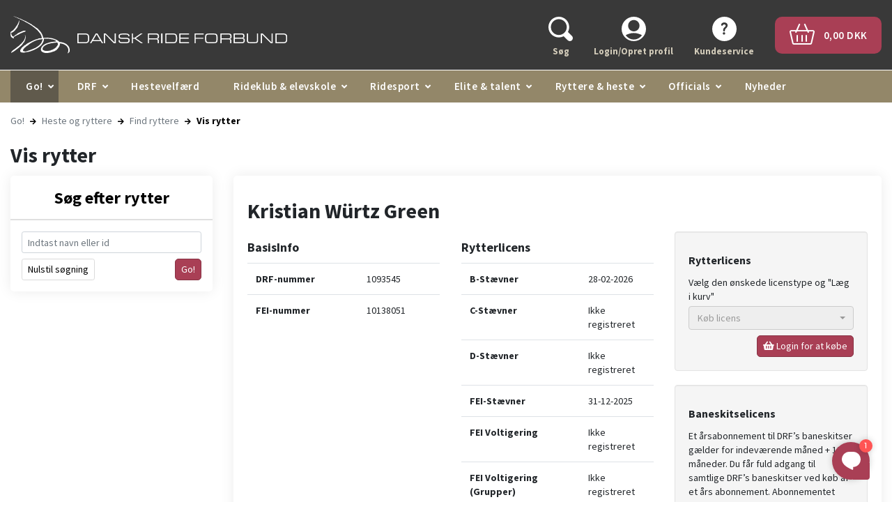

--- FILE ---
content_type: image/svg+xml
request_url: https://rideforbund.dk/Files/Navigation/header-basket-mobile.svg
body_size: 3459
content:
<?xml version="1.0" encoding="UTF-8"?>
<svg width="47px" height="40px" viewBox="0 0 47 40" version="1.1" xmlns="http://www.w3.org/2000/svg" xmlns:xlink="http://www.w3.org/1999/xlink">
    <title>72FA7DA8-8A1A-4113-BE28-9B0439473640</title>
    <g id="Rideforbund.dk" stroke="none" stroke-width="1" fill="none" fill-rule="evenodd">
        <g id="Mobil---Forside" transform="translate(-271.000000, -9.000000)" fill="#D3CCBA" fill-rule="nonzero">
            <g id="Basket" transform="translate(271.000000, 9.000000)">
                <path d="M46.2594136,13.4233152 C45.6393492,12.6369168 44.709115,12.1857715 43.7070704,12.1857715 L34.6639069,12.1857715 L29.7601615,0.834544605 C29.4561364,0.130754257 28.6452195,-0.190869866 27.9489425,0.116661761 C27.2526655,0.424007961 26.9347002,1.24387597 27.238817,1.94775903 L31.661625,12.1858643 L15.2948967,12.1858643 L19.7177047,1.94775903 C20.0217298,1.24387597 19.7038562,0.424100675 19.0075792,0.116661761 C18.3113939,-0.190869866 17.5003853,0.130568829 17.1963602,0.834544605 L12.2926148,12.1858643 L3.24945131,12.1858643 C2.24740672,12.1858643 1.31717257,12.6369168 0.697108187,13.4234079 C0.0884160815,14.1955283 -0.136186445,15.1881221 0.080895703,16.146968 L4.91017101,37.4711388 C5.24739579,38.9601222 6.55034724,40 8.07872662,40 L38.8777951,40 C40.4061745,40 41.7091259,38.9601222 42.0463507,37.4711388 L46.875626,16.1468753 C47.0927082,15.1880294 46.8681057,14.1954356 46.2594136,13.4233152 Z M38.9837473,37.3333333 L7.97259931,37.3333333 C7.73740053,37.3333333 7.53138228,37.1756105 7.48271728,36.9581984 L2.62018803,15.2360746 C2.58205019,15.0656017 2.6460442,14.9373456 2.70662151,14.8598064 C2.76276633,14.7876505 2.88992326,14.6666667 3.11007006,14.6666667 L11.0057124,14.6666667 L10.642895,15.5163869 C10.3367764,16.2334121 10.6568388,17.0684933 11.3579103,17.3816724 C11.5383494,17.4623283 11.7263607,17.500484 11.9115093,17.500484 C12.4454392,17.500484 12.9542516,17.182866 13.1816012,16.6504805 L14.0286677,14.6666667 L32.9278636,14.6666667 L33.7749301,16.6504805 C34.0022797,17.1829605 34.5110922,17.500484 35.045022,17.500484 C35.2300783,17.500484 35.4181819,17.4623283 35.598621,17.3816724 C36.2996925,17.0685878 36.6198473,16.2334121 36.3136364,15.5163869 L35.9508189,14.6666667 L43.8464613,14.6666667 C44.0666081,14.6666667 44.193765,14.7876505 44.2499098,14.8598064 C44.3103948,14.93744 44.3744811,15.0656961 44.3363433,15.2359801 L39.4738141,36.9582929 C39.4250567,37.1756105 39.2189461,37.3333333 38.9837473,37.3333333 Z" id="Shape"></path>
                <path d="M14.3478261,21.3333333 C13.6274783,21.3333333 13.0434783,21.9729524 13.0434783,22.7619048 L13.0434783,33.2380952 C13.0434783,34.0270476 13.6274783,34.6666667 14.3478261,34.6666667 C15.0681739,34.6666667 15.6521739,34.0270476 15.6521739,33.2380952 L15.6521739,22.7619048 C15.6521739,21.9729524 15.0682609,21.3333333 14.3478261,21.3333333 Z" id="Path"></path>
                <path d="M23.4782609,21.3333333 C22.757913,21.3333333 22.173913,21.9729524 22.173913,22.7619048 L22.173913,33.2380952 C22.173913,34.0270476 22.757913,34.6666667 23.4782609,34.6666667 C24.1986087,34.6666667 24.7826087,34.0270476 24.7826087,33.2380952 L24.7826087,22.7619048 C24.7826087,21.9729524 24.1986087,21.3333333 23.4782609,21.3333333 Z" id="Path"></path>
                <path d="M31.3043478,21.3333333 C30.584,21.3333333 30,21.9729524 30,22.7619048 L30,33.2380952 C30,34.0270476 30.584,34.6666667 31.3043478,34.6666667 C32.0246957,34.6666667 32.6086957,34.0270476 32.6086957,33.2380952 L32.6086957,22.7619048 C32.6086087,21.9729524 32.0246957,21.3333333 31.3043478,21.3333333 Z" id="Path"></path>
            </g>
        </g>
    </g>
</svg>

--- FILE ---
content_type: application/javascript
request_url: https://rideforbund.dk/Files/Templates/Designs/Rideforbund/Assets/Scripts/Main.min.js?v=20250923.2
body_size: 37334
content:
function initSelect2(n){$(".js-select2",n).each(function(n,t){var u=$(t),i=u.data();if(i.select2Provider){var r="",f=null,e="application/json; charset=utf-8";i.select2Provider.startsWith("/services/ProfileService.asmx/GetRiderSuggestions")?(r=i.select2Provider,f=function(n){var t=n.params.data,i=$.unparam(r.split("?")[1]);$("input[name='Rider']").val(t.Name)}):i.select2Provider.startsWith("/services/ProfileService.asmx/GetHorseSuggestions")?(r=i.select2Provider,f=function(n){var t=n.params.data,i=$.unparam(r.split("?")[1]);$("input[name='Horse']").val(t.Name)}):i.select2Provider.startsWith("/services/DistrictService.svc/GetSuggestions")?(r=i.select2Provider,f=function(n){var t=n.params.data,i=$.unparam(r.split("?")[1]);i.DistrictRedirect&&t.Type=="District"&&t.id&&t.text?location.href="?DistrictId="+t.id+"&q="+t.text.replace(/ /gi,"+"):i.PersonRedirect&&t.Type=="Person"&&t.id&&t.text?location.href="?RelationId="+t.id+"&q="+t.text.replace(/ /gi,"+"):t.Type.endsWith("Header")&&t.q&&(location.href="?type="+t.Type.replace("Header","")+"&q="+t.q.replace(/ /gi,"+"))}):i.select2Provider.startsWith("/services/CommitteeService.svc/GetSuggestions")?(r=i.select2Provider,f=function(n){var t=n.params.data,i=$.unparam(r.split("?")[1]);i.CommitteeRedirect&&t.Type=="Committee"&&t.id&&t.text?location.href="?CommitteeId="+t.id+"&q="+t.text:i.PersonRedirect&&t.Type=="Person"&&t.id&&t.text?location.href="?RelationId="+t.id+"&q="+t.text:t.Type.endsWith("Header")&&t.q&&(location.href="?type="+t.Type.replace("Header","")+"&q="+t.q)}):i.select2Provider&&(r=i.select2Provider,e="application/x-www-form-urlencoded",f=function(n){var t=n.params.data;t.Url&&(location.href=t.Url)});function n(n){return n.TotalResults?$("<div class='select2-results__option_header'><span>"+n.Name+"<\/span><span class='float-right'>"+n.TotalResults+"<\/span><\/div>"):n.Name}u.select2({theme:"bootstrap",placeholder:u.attr("placeholder")||"",allowClear:!0,minimumInputLength:2,ajax:{url:r,type:"POST",dataType:"json",contentType:e,processdata:!0,"async":!0,data:function(n){var t=$.unparam(r.split("?")[1]||"");return(t.q=$.trim((n.term||"").split(",").pop())||"",e==="application/json; charset=utf-8")?JSON.stringify(t):$.param(t)},processResults:function(n){var n=n.d;return{results:$.map(n,function(n){return n.id=n.Id,n.text=n.Name,n.q=$(".select2-search__field").val(),n})}}},templateResult:n}).on("select2:select",function(n){f&&f(n);$(".add-to-basket").removeClass("d-none");$(".js-added-to-basket").addClass("d-none")}).on("select2:closing",function(){var n=$(".select2-search__field").val(),t=new Option(n,n,!0,!0);i.select2Enablefreetext&&!u.val()&&u.html(t).trigger("change.select2")}).on("select2:clearing",function(n){$(n.currentTarget).parent().find(".js-select2-remove").remove();$(n.currentTarget).parent().find(".js-select2-clear").val("")})}else u.select2({theme:"bootstrap",placeholder:u.attr("placeholder")||"",allowClear:i.select2Allowclear||!1,minimumResultsForSearch:i.select2Minimumresultsforsearch||0}).on("select2:select",function(){$(".add-to-basket").removeClass("d-none");$(".js-added-to-basket").addClass("d-none")})})}function handlePrizes(n,t){var i=t||$(document),r=!1;n!="PriceMoney"?i.find(".js-prize").prop("disabled",!0):i.find(".js-prize").each(function(n,t){var i=$(t).attr("disabled",r);i.val()||(r=!0)})}function authenticate(n,t){var i={username:n,password:t};return $.ajax({type:"POST",url:"/services/profileservice.asmx/ValidateUser",data:JSON.stringify(i),contentType:"application/json; charset=utf-8",dataType:"json",processdata:!0})}function handleBlocking(n){var t=!0;return $("div.event-selection .in select, div.event-selection .in input").each(function(){$(this).is("select")&&$(this).val()!=""||$(this).is("input")&&$(this).attr("data-valid")=="true"?$(this).closest(".accordion-group").addClass("item-chosen"):(t=!1,$(this).closest(".accordion-group").removeClass("item-chosen"))}),t&&!n&&($(".js-add-to-basket form .js-added-to-basket").hide(),$(".js-add-to-basket form .add-to-basket").show()),t}function startLoading(){$.blockUI({fadeIn:0,baseZ:1e5,message:"<img src='/files/images/ajax-loader-transp.gif' />",overlayCSS:{backgroundColor:"#ffffff"},css:{opacity:.6,backgroundColor:"none",top:($(window).height()-32)/2+"px",left:($(window).width()-32)/2+"px",width:"32px",border:"none"}})}function endLoading(){$("body").unblock()}function userExists(n){return $.ajax({type:"POST",url:"/services/profileservice.asmx/UserExists",data:JSON.stringify({username:n}),contentType:"application/json; charset=utf-8",dataType:"json",processdata:!0})}function addEventToBasket(n,t,i,r,u,f,e,o,s){var h={riderId:n,horseId:t,clubId:i,eventId:u,eventSectionId:f,comment:r,sectionTypeRelation:s,quantity:o};$.ajax({type:"POST",url:"/services/basketservice.asmx/AddEventToBasket",data:JSON.stringify(h),contentType:"application/json; charset=utf-8",dataType:"json",processdata:!0,beforeSend:function(){startLoading()},complete:function(){endLoading()},success:function(n){e(h,n.d)}})}function addEventTeamToBasket(n,t,i,r,u,f,e){var o={teamName:n,clubId:t,eventId:r,eventSectionId:u,teamSubscriptions:f,comment:i};$.ajax({type:"POST",url:"/services/basketservice.asmx/AddEventTeamToBasket",data:JSON.stringify(o),contentType:"application/json; charset=utf-8",dataType:"json",processdata:!0,beforeSend:function(){startLoading()},complete:function(n,t){endLoading();console.log(n);console.log(t)},success:function(n){e(o,n.d)}})}function addCourseToBasket(n,t,i,r,u,f,e){var o={riderId:n,horseId:t,clubId:i,courseId:u,quantity:f,comment:r};$.ajax({type:"POST",url:"/services/basketservice.asmx/AddCourseToBasket",data:JSON.stringify(o),contentType:"application/json; charset=utf-8",dataType:"json",processdata:!0,beforeSend:function(){startLoading()},complete:function(){endLoading()},success:function(n){e(o,n.d)}})}function addShopItemToBasket(n,t,i){var r={productId:n,quantity:t};$.ajax({type:"POST",url:"/services/basketservice.asmx/AddShopItemToBasket",data:JSON.stringify(r),contentType:"application/json; charset=utf-8",dataType:"json",processdata:!0,beforeSend:function(){startLoading()},complete:function(){endLoading()},success:function(n){i(r,n.d)}})}function registerRider(n,t,i){$.ajax({type:"POST",url:"/services/basketservice.asmx/RegisterRider",data:JSON.stringify({riderId:n,licenseType:t}),contentType:"application/json; charset=utf-8",dataType:"json",beforeSend:function(){startLoading()},complete:function(){endLoading()},success:function(n){i&&typeof i=="function"&&i(n.d)}})}function registerTrackSketch(n,t){$.ajax({type:"POST",url:"/services/basketservice.asmx/PurchaseTrackSketch",data:JSON.stringify({riderId:n}),contentType:"application/json; charset=utf-8",dataType:"json",beforeSend:function(){startLoading()},complete:function(){endLoading()},success:function(n){t&&typeof t=="function"&&t(n.d)}})}function registerHorseAbc(n,t){$.ajax({type:"POST",url:"/services/basketservice.asmx/RegisterHorseAbc",data:JSON.stringify({horseId:n}),contentType:"application/json; charset=utf-8",dataType:"json",beforeSend:function(){startLoading()},complete:function(){endLoading()},success:function(n){t(n.d)}})}function registerHorseDe(n,t,i){$.ajax({type:"POST",url:"/services/basketservice.asmx/RegisterHorseDe",data:JSON.stringify({horseId:n,height:t}),contentType:"application/json; charset=utf-8",dataType:"json",beforeSend:function(){startLoading()},complete:function(){endLoading()},success:function(n){i(n.d)}})}function registerHorseFeiBuy(n,t){$.ajax({type:"POST",url:"/services/basketservice.asmx/RegisterHorseFeiBuy",data:JSON.stringify({horseId:n}),contentType:"application/json; charset=utf-8",dataType:"json",beforeSend:function(){startLoading()},complete:function(){endLoading()},success:function(n){t(n.d)}})}function registerHorseFeiLicense(n,t){$.ajax({type:"POST",url:"/services/basketservice.asmx/RegisterHorseFeiLicense",data:JSON.stringify({feiNumber:n}),contentType:"application/json; charset=utf-8",dataType:"json",beforeSend:function(){startLoading()},complete:function(){endLoading()},success:function(n){t(n.d)}})}function registerPonyFeiBuy(n,t){$.ajax({type:"POST",url:"/services/basketservice.asmx/RegisterPonyFeiBuy",data:JSON.stringify({horseId:n}),contentType:"application/json; charset=utf-8",dataType:"json",beforeSend:function(){startLoading()},complete:function(){endLoading()},success:function(n){t(n.d)}})}function registerHorseFeiRenew(n,t){$.ajax({type:"POST",url:"/services/basketservice.asmx/RegisterHorseFeiRenew",data:JSON.stringify({horseId:n}),contentType:"application/json; charset=utf-8",dataType:"json",beforeSend:function(){startLoading()},complete:function(){endLoading()},success:function(n){t(n.d)}})}function registerHorseFeiDoublet(n,t){$.ajax({type:"POST",url:"/services/basketservice.asmx/RegisterHorseFeiDoublet",data:JSON.stringify({horseId:n}),contentType:"application/json; charset=utf-8",dataType:"json",beforeSend:function(){startLoading()},complete:function(){endLoading()},success:function(n){t(n.d)}})}function addRemoveRider(n,t,i){$.ajax({type:"POST",url:"/services/profileservice.asmx/AddRemoveRider",data:JSON.stringify({riderId:n,addRider:t}),contentType:"application/json; charset=utf-8",dataType:"json",error:function(){return!1},beforeSend:function(){startLoading()},complete:function(){endLoading()},success:function(r){i&&typeof i=="function"&&i(r.d.Success,t,n)}})}function setPreferredRider(n,t){$.ajax({type:"POST",url:"/services/profileservice.asmx/SetPreferredRider",data:JSON.stringify({riderId:n}),contentType:"application/json; charset=utf-8",dataType:"json",error:function(){return!1},beforeSend:function(){startLoading()},complete:function(){endLoading()},success:function(i){t&&typeof t=="function"&&t(i.d.Success,n)}})}function clearSelectedRiders(n){$.ajax({type:"POST",url:"/services/profileservice.asmx/ClearSelectedRiders",contentType:"application/json; charset=utf-8",dataType:"json",error:function(){return!1},beforeSend:function(){startLoading()},complete:function(){endLoading()},success:function(t){n&&typeof n=="function"&&n(t.d.Success)}})}function addRemoveHorse(n,t,i){$.ajax({type:"POST",url:"/services/profileservice.asmx/AddRemoveHorse",data:JSON.stringify({horseId:n,addHorse:t}),contentType:"application/json; charset=utf-8",dataType:"json",error:function(){return!1},beforeSend:function(){startLoading()},complete:function(){endLoading()},success:function(r){i&&typeof i=="function"&&i(r.d.Success,n,t)}})}function setPreferredHorse(n,t){$.ajax({type:"POST",url:"/services/profileservice.asmx/SetPreferredHorse",data:JSON.stringify({horseId:n}),contentType:"application/json; charset=utf-8",dataType:"json",error:function(){return!1},beforeSend:function(){startLoading()},complete:function(){endLoading()},success:function(i){t&&typeof t=="function"&&t(i.d.Success,n)}})}function clearSelectedHorses(n){$.ajax({type:"POST",url:"/services/profileservice.asmx/ClearSelectedHorses",contentType:"application/json; charset=utf-8",dataType:"json",error:function(){return!1},beforeSend:function(){startLoading()},complete:function(){endLoading()},success:function(t){n&&typeof n=="function"&&n(t.d.Success)}})}function addRemoveClub(n,t,i){$.ajax({type:"POST",url:"/services/profileservice.asmx/AddRemoveClub",data:JSON.stringify({clubId:n,addClub:t}),contentType:"application/json; charset=utf-8",dataType:"json",beforeSend:function(){startLoading()},complete:function(){endLoading()},success:function(r){i&&typeof i=="function"&&i(r.d.Success,n,t)}})}function setPreferredClub(n,t){$.ajax({type:"POST",url:"/services/profileservice.asmx/SetPreferredClub",data:JSON.stringify({clubId:n}),contentType:"application/json; charset=utf-8",dataType:"json",error:function(){return!1},beforeSend:function(){startLoading()},complete:function(){endLoading()},success:function(n){t&&typeof t=="function"&&t(n.d.Success)}})}function clearSelectedClubs(n){$.ajax({type:"POST",url:"/services/profileservice.asmx/ClearSelectedClubs",contentType:"application/json; charset=utf-8",dataType:"json",beforeSend:function(){startLoading()},error:function(){return!1},complete:function(){endLoading()},success:function(t){n&&typeof n=="function"&&n(t.d.Success)}})}function registerHorseVaccination(n,t,i){$.ajax({type:"POST",url:"/services/profileservice.asmx/CreateHorseVaccination",data:JSON.stringify({horseId:n,date:t}),contentType:"application/json; charset=utf-8",dataType:"json",beforeSend:function(){startLoading()},error:function(){return!1},complete:function(){endLoading()},success:function(n){i&&typeof i=="function"&&i(n.d.Success)}})}function reminderHorseVaccination(n,t,i){$.ajax({type:"POST",url:"/services/profileservice.asmx/SetVaccinationReminder",data:JSON.stringify({horseId:n,toggleReminder:t}),contentType:"application/json; charset=utf-8",dataType:"json",beforeSend:function(){startLoading()},error:function(){return!1},complete:function(){endLoading()},success:function(n){i&&typeof i=="function"&&i(n.d.Success)}})}function SetPdfPath(){var t=window.location.pathname,r=getUrlVars(),n="",i;document.location.search&&(n=document.location.search);i=getHashVars();$(".pdf-print").each(function(){n=insertParam(n,"pdf","true");n=insertParam(n,"LayoutTemplate",$(this).attr("data-template"));n=insertParam(n,"FileName",$(this).attr("data-name"));$.each(r,function(t,i){t&&(n=insertParam(n,t,i))});$.each(i,function(t,i){n=insertParam(n,t,i)});n&&(t+="?"+n);$(this).attr("href",t)})}function insertParam(n,t,i){var r,u,f;if(t=escape(t),i=escape(i),n.indexOf("?")==0&&(n=n.substr(1)),r=Array(),n){for(r=n.split("&"),u=r.length;u--;)if(f=r[u].split("="),f[0]==t){f[1]=i;r[u]=f.join("=");break}u<0&&(r[r.length]=[t,i].join("="))}else r[r.length]=[t,i].join("=");return r.join("&")}function getUrlVars(){var n={},t;return document.location.search&&(t=document.location.search.replace(/[?&]+([^=&]+)=([^&^#]*)/gi,function(t,i,r){n[i]=r})),n}function getHashVars(){var n={},t;return window.location.hash&&(t=window.location.hash.replace(/[#&]+([^=&]+)=([^&]*)/gi,function(t,i,r){n[i]=r})),n}function addToBasketCallbackEvent(n,t){t.ItemAdded?($("#js-added-to-basket .js-message").html(t.Message),$.cookie("confirmation-box")!="0"&&$("#js-added-to-basket").modal("show"),$(".js-user-nav__cart_total").html(t.Basket.TotalAmount)):($(".js-error-event-classes .js-error-message").html(t.Message),$(".js-error-event-classes").removeClass("fade").show(),$("html, body").animate({scrollTop:$(".js-error-event-classes").offset().top},1e3))}function Ajax(n,t){$.ajax({url:n,complete:function(n){t(n)}})}function CreateModal(n,t,i){var r=$("<div><\/div>").attr("id",n).addClass("modal hide fade "+i).html(t);$("#"+n).remove();$("body").append(r.modal())}function Nano(n,t){return n.replace(/\{([a-z\.\-]*)\}/g,function(n,i){var f=i.split("."),r=t[f.shift()],u;if(typeof r!="undefined"&&r!==null)for(u=0;u<f.length;u++)r=r[f[u]];return typeof r!="undefined"&&r!==null?r:""})}function Serialize(n){var t={};return t.count=0,t.counttotal=0,n.each(function(n,i){var r=$(i),u=r.attr("name"),f=r.attr("data-id"),e=u&&u.match(/^[a-z\.\-]*$/g);e&&(f||r.find(":selected").text())&&(t[u+"-label"]=f?r.val():r.find(":selected").text());e&&(t[u+"-value"]=f?f:r.val())}),t}function IsTableValid(n){var t=parseInt($(n).find(":input[value='']").length),i=parseInt($(n).find("> tbody > tr").length);!t&&i?n.parent().addClass("item-chosen"):n.parent().removeClass("item-chosen")}function getStarterDates(){var f,t,i,n;const u=$("#EventDateFrom"),e=$("#EventDateTo"),r=$(".js-max-starters"),o=$(".js-max-starters-legend");for(f=(e.datepicker("getDate")-u.datepicker("getDate"))/864e5+1,r.empty(),r.append(o),t=new Date(u.datepicker("getDate")),i="<div class='row'>",n=0;n<f;n++)i+="<div class='col-md-4'><div class='form-group'><label for='MaxStarters_"+n+"'>"+t.toLocaleDateString("da-DK",{day:"2-digit",month:"2-digit",year:"numeric"}).replaceAll(".","-")+"<\/label><input type='number' class='form-control form-control-sm' id='MaxStarters_"+n+"' name='MaxStarters_"+n+"'><\/div><\/div>",t.setDate(t.getDate()+1);i+="<\/div>";r.append(i)}function getSubSectionData(n){return JSON.stringify({Text:$(n).find(".js-subsection-label").val(),Value:$(n).find(".js-subsection-value").select2("val")})}function loadContent(){$(".js-load-content").each(function(n,t){var i=$(t),r=i.data(),s=i.closest(".js-load-parent")||null,o=s.data(),u=$(r.loadTarget).clone().removeAttr("class id")||null,h=(r.loadShuffle||"false").toLowerCase()==="true",f,e;r.loadIndex&&o.loadEveryindex&&r.loadIndex%o.loadEveryindex!=0?i.remove():u.length&&(h?(f=u.children(),e=f.eq(parseInt(Math.random()*f.length))):e=u,i.removeClass("js-load-content").html(e))})}function toggleFilters(){const n=document.querySelector(".js-facets"),t=document.querySelector(".js-show-filters"),i=document.querySelector(".js-hide-filters");n&&i&&t&&(n.classList.toggle("d-none"),t.classList.toggle("d-none"),i.classList.toggle("d-none"))}function fetchNews(n,t){const i=window.location.origin;fetch(i+n+"&Pagesize="+t).then(n=>n.text()).then(n=>{const t=(new DOMParser).parseFromString(n,"text/html"),i=t.querySelectorAll(".js-drf-article"),r=t.querySelectorAll(".js-zs-article");i.forEach((n,t)=>{replaceArticle(n,"drf",t)});r.forEach((n,t)=>{replaceArticle(n,"zs",t)})})}function attachEcomFilterEventHandlers(n,t){n=="Ready"?(attachEcomSearchFormHandler(t),attachEcomFilterFormHandler(t),attachEcomPageSizeHandler(t),attachEcomPageNumHandler(t)):n=="EcomSearchForm"||n=="EcomFilterForm"?(attachEcomFilterFormHandler(t),attachEcomPageSizeHandler(t),attachEcomPageNumHandler(t)):(n=="EcomPageSize"||n=="EcomPageNum")&&(attachEcomPageSizeHandler(t),attachEcomPageNumHandler(t))}function attachEcomFilterFormHandler(n){$("#filterform input.datepicker",n).datepicker({format:"dd-mm-yyyy",language:"da",weekStart:1,autoclose:!0});$("#filterform",n).on("submit",function(t){var i=$(t.currentTarget),r=i.attr("action"),u=$("#searchform, #filterform, #pagesize-top",n).serializeSpecial(!0,!0);t.preventDefault();filterAjax("EcomFilterForm",r,u,"#entries-total, #filterform, .pagination-top, #entries, .pagination-bottom")});$("#filterform input",n).on("change",function(n){var t=$(n.currentTarget),i=t.closest("form");i.submit()})}function attachEcomSearchFormHandler(n){var i=$("input[name='rider']:hidden",n),t;if(i.length)i.siblings(".typeahead").typeahead({hasCategories:!1,source:function(n,t){if(i.val(""),t.length>2){var r=$.trim(t.split(",").pop());if(r=="")return[];$.ajax({url:"/services/ProfileService.asmx/GetRiderSuggestions",data:JSON.stringify({q:r}),type:"POST",contentType:"application/json; charset=utf-8",dataType:"json",processdata:!0,"async":!0,success:function(t){n.process(t.d)}})}else return[]},onselect:function(n,t,r,u,f){i.val(f!=undefined?t.Id:"")},property:"Name",autoselect:!1}).on("change",function(n){var t=$(n.currentTarget);t.val()||i.val("")});if(t=$("input[name='horse']:hidden",n),t.length)t.siblings(".typeahead").typeahead({hasCategories:!1,source:function(n,i){if(t.val(""),i.length>2){var r=$.trim(i.split(",").pop());if(r=="")return[];$.ajax({url:"/services/ProfileService.asmx/GetHorseSuggestions",data:JSON.stringify({q:r}),type:"POST",contentType:"application/json; charset=utf-8",dataType:"json",processdata:!0,"async":!0,success:function(t){n.process(t.d)}})}else return[]},onselect:function(n,i,r,u,f){t.val(f!=undefined?i.Id:"")},property:"Name",autoselect:!1}).on("change",function(n){var i=$(n.currentTarget);i.val()||t.val("")});$("#searchform",n).on("submit",function(r){if(r.preventDefault(),i.length&&!i.val()&&t.length&&!t.val())$("#js-not-valid",n).modal("show");else{var u=$(r.currentTarget),f=u.attr("action"),e=u.serializeSpecial(!0,!0);filterAjax("EcomSearchForm",f,e,"#entries-total, #filterform, .pagination-top, #entries, .pagination-bottom")}});$("#searchform",n).on("reset",function(n){var t=$(n.currentTarget),i=t.find(":input");url=t.attr("action");n.preventDefault();i.val("");filterAjax("EcomSearchForm",url,null,"#entries-total, #filterform, .pagination-top, #entries, .pagination-bottom")})}function attachEcomPageSizeHandler(){}function attachEcomPageNumHandler(n){$(".pagination-pagenum a[href]",n).on("click",function(t){var i=$(t.currentTarget),r=$("#filterform",n).attr("action"),u=i.attr("href").split("?")[1];t.preventDefault();filterAjax("EcomPageNum",r,u,".pagination-top, #entries, .pagination-bottom")})}function prettifyUrl(n){var t=0;return n.replace(/[?&]+([^=&]+)=([^&]*)/gi,function(n,i,r){return i.startsWith("_")?"":(t++==0?"?":"&")+i+"="+r})}function filterAjax(n,t,i,r){startLoading();$.ajax({url:t+(t.indexOf("?")===-1?"?":"&")+"_noscript=true",data:i,dataType:"html",cache:!1}).always(function(){endLoading()}).done(function(t,i){i=="success"?($("<div />").html(t).find(r).replaceInDOM(),window.history.pushState(t,window.title,prettifyUrl(this.url)),attachEcomFilterEventHandlers(n,$("body"))):jqXHR.reject()}).fail(function(){})}function getElementOffset(n){let i=0,r=0,t=n;do i+=t.offsetTop||0,r+=t.offsetLeft||0,t=t.offsetParent;while(t);return{top:i,left:r}}function comment_validate(){return document.getElementById("Comment.Rating").selectedIndex<1?(alert("Please rate the product."),document.getElementById("Comment.Rating").focus(),!1):document.getElementById("Comment.Name").value.length<1?(alert("Specify your name."),document.getElementById("Comment.Name").focus(),!1):document.getElementById("Comment.Text").value.length<1?(alert("Please write a comment."),document.getElementById("Comment.Text").focus(),!1):(document.getElementById("commentform").action="/Default.aspx?ID=<!--@Global:Page.ID-->",document.getElementById("Comment.Command").value="create",!0)}function nextComments(){$(".tabContentShown").next().hasClass("fiveCommentDivContainer")&&($(".tabContentShown").next().addClass("nextCommentContainerTemp"),$(".tabContentShown").addClass("tabContentHidden"),$(".tabContentShown").removeClass("tabContentShown"),$(".nextCommentContainerTemp").addClass("tabContentShown"),$(".nextCommentContainerTemp").removeClass("tabContentHidden"),$(".nextCommentContainerTemp").removeClass("nextCommentContainerTemp"),$(".tabContentShown").next().hasClass("fiveCommentDivContainer")||$("#nextCommentsButton").addClass("disabledLink"),$("#previousCommentsButton").removeClass("disabledLink"))}function previous(){$(".tabContentShown").prev().hasClass("fiveCommentDivContainer")&&($(".tabContentShown").prev().addClass("previousCommentContainerTemp"),$(".tabContentShown").addClass("tabContentHidden"),$(".tabContentShown").removeClass("tabContentShown"),$(".previousCommentContainerTemp").addClass("tabContentShown"),$(".previousCommentContainerTemp").removeClass("tabContentHidden"),$(".previousCommentContainerTemp").removeClass("previousCommentContainerTemp"),$(".tabContentShown").prev().hasClass("fiveCommentDivContainer")||$("#previousCommentsButton").addClass("disabledLink"),$("#nextCommentsButton").removeClass("disabledLink"))}function showDetails(n){gotoValue=$("#configSelect"+n).val();gotoValue!=""&&window.open("/default.aspx?id=<!--@Ecom:Product:Page.ID-->&productid="+gotoValue,"details","left=1,top=1,width=1100,height=700,scrollbars=yes,resizable=yes")}function formatCurrency(n){n=n.toString().replace(/\$|\,/g,"");isNaN(n)&&(n="0");sign=n==(n=Math.abs(n));n=Math.floor(n*100+.50000000001);cents=n%100;n=Math.floor(n/100).toString();cents<10&&(cents="0"+cents);for(var t=0;t<Math.floor((n.length-(1+t))/3);t++)n=n.substring(0,n.length-(4*t+3))+intSep+n.substring(n.length-(4*t+3));return(sign?"":"-")+symbol+n+decSep+cents}function setOldPrice(n){var t=n.options[n.selectedIndex].value;oldPrice=$("#"+t).val();startPrice=document.getElementById("configPrice").innerHTML}function changePrice(n){var r,t,u,f,i;pricetype!=1&&(r=n.options[n.selectedIndex].value,t=$("#"+r).val(),t=replaceSubstring(t,symbol,""),t=replaceSubstring(t,intSep,""),t=replaceSubstring(t,decSep,"."),oldPrice=replaceSubstring(oldPrice,symbol,""),oldPrice=replaceSubstring(oldPrice,intSep,""),oldPrice=replaceSubstring(oldPrice,decSep,"."),startPrice=replaceSubstring(startPrice,symbol,""),startPrice=replaceSubstring(startPrice,intSep,""),startPrice=replaceSubstring(startPrice,decSep,"."),u=parseFloat(startPrice)-parseFloat(oldPrice)+parseFloat(t),setProductPrice(u),f=$(n).parents(".product-pricebox").find("select").serialize(),i=$(n).parents(".product-pricebox-wrapper").find(".addtocart"),i.is("a")&&i.attr("href",function(n,t){for(var i=f.split("&"),r,n=0;n<i.length;n++)bomValue=i[n].split("="),r=t.indexOf(bomValue[0]),r!==-1?t=t.replace(new RegExp("("+bomValue[0]+"=)[a-zA-Z0-9]+","g"),"$1"+bomValue[1]):t+="&"+bomValue[0]+"="+bomValue[1];return t}))}function setProductPrice(n){document.getElementById("configPrice").innerHTML=formatCurrency(n)}function replaceSubstring(n,t,i){var r=n,o,s,c,f,e;if(t=="")return n;if(t=""+t,i=""+i,i.indexOf(t)==-1)while(r.indexOf(t)!=-1)f=r.substring(0,r.indexOf(t)),e=r.substring(r.indexOf(t)+t.length,r.length),r=f+i+e;else{for(var h=["~","`","_","^","#"],u="";u=="";)for(o=0;o<h.length;o++){for(s="",c=0;c<1;c++)s+=h[o];t.indexOf(s)==-1&&(u=s,o=h.length+1)}while(r.indexOf(t)!=-1)f=r.substring(0,r.indexOf(t)),e=r.substring(r.indexOf(t)+t.length,r.length),r=f+u+e;while(r.indexOf(u)!=-1)f=r.substring(0,r.indexOf(u)),e=r.substring(r.indexOf(u)+u.length,r.length),r=f+i+e}return r}function changeDropdownPosition(n){var t,i;i=Layout.isMobile.any()?screen.width:window.outerWidth;t=n.offset().left+n.width();t>i&&n.css({left:"auto",right:"-1px"});return}function onValidateForm(n,t,i){var r=!0,u;return i&&(document.getElementById(n+"RMATypeID")!=null&&(u=document.getElementById(n+"RMATypeID"),(u.selectedIndex==-1||u.selectedIndex>=0&&u.options[u.selectedIndex].value=="")&&(alert("Please specify 'Request type'"),r=!1,u.focus())),r&&t!=null&&t!=""&&!validateSerialNumbers(n,t)&&(alert("Select RMA's products"),r=!1)),r&&document.getElementById(n+"RMAComment")!=null&&document.getElementById(n+"RMAComment").value.length<1&&(alert("Please specify '"+(i?"Additional info":"Customer comment")+"'"),document.getElementById(n+"RMAComment").focus(),r=!1),r&&document.getElementById(n+"HasSubmit")!=null&&(document.getElementById(n+"HasSubmit").value="1"),r}function setRmaItem(n,t,i){var r;t&&t!=""&&i&&i!=""&&(r=document.getElementById(t),r&&r!=null&&(r.value="",r.disabled=!n),r=document.getElementById(i),r&&r!=null&&(r.value="",r.style.display=n?"":"none"))}function validateSerialNumbers(n,t){var e=!0,o=document.getElementById(t),r,u,f,s,i;if(o){for(e=!1,r=[],i=0;i<o.childNodes.length;i++)if(u=getCheckBoxes(o.childNodes[i]),u&&u.length>0)for(f=0;f<u.length;f++)r.push(u[f]);if(r&&r.length>0)for(s=n+"OrderLineID",i=0;i<r.length;i++)if(r[i].id.indexOf(s)>=0&&r[i].checked){e=!0;break}}return e}function getCheckBoxes(n){var f=[],t,e,r,i,u;if(n)for(t=null,e=null,r=0;r<n.childNodes.length;r++)if(t=n.childNodes[r],t&&typeof t.type!="undefined"&&t.type=="checkbox"&&f.push(t),i=getCheckBoxes(t),i&&i.length>0)for(u=0;u<i.length;u++)f.push(i[u]);return f}function copy_address(){if($("#deliveryToggle_yes").is(":checked")){$("#EcomOrderDeliveryCompany").val($("#EcomOrderCustomerCompany").val());$("#EcomOrderDeliveryName").val($("#EcomOrderCustomerName").val());$("#EcomOrderDeliveryAddress").val($("#EcomOrderCustomerAddress").val());$("#EcomOrderDeliveryZip").val($("#EcomOrderCustomerZip").val());$("#EcomOrderDeliveryCity").val($("#EcomOrderCustomerCity").val());var n=$("#EcomOrderCustomerCountry option:selected").index();$("#EcomOrderDeliveryCountry option:eq("+n+")").attr("selected","selected")}}function is_cook_exists(){for(var n,t="pricevat=",r=document.cookie.split(";"),i=0;i<r.length;i++){for(n=r[i];n.charAt(0)==" ";)n=n.substring(1,n.length);if(n.indexOf(t)==0){if(n.substring(t.length,n.length)==1)return 1;if(n.substring(t.length,n.length)==0)return 0}}return 2}function CarouselModule(n,t){const i=this;(n=document.querySelectorAll(n||".js-carousel-container"),n.length)&&(this.settings=Object.assign({},{direction:"horizontal",slidesInView:1,slidesPerClick:1,slideTime:0,hideControls:!1,hideControlsForMobile:!0,dots:!1,prevBtn:"carousel-prev-btn dw-mod",nextBtn:"carousel-next-btn dw-mod",showPreloader:!0,preloaderSize:3,enableSwiping:!0,showCounter:!1},t),this.selector=n,this.settings.showPreloader&&this.selector.forEach(function(n){let t=document.createElement("div");t.className="js-remove-after-load carousel__preloader-overlay";let i=document.createElement("div");i.className="fas fa-"+this.settings.preloaderSize+"x fa-circle-notch fa-spin carousel__preloader";t.appendChild(i);n.insertBefore(t,n.childNodes[0]||null)},this),window.addEventListener("load",function(){i.Init()}))}function getCookie(n){for(var t,r=n+"=",f=decodeURIComponent(document.cookie),u=f.split(";"),i=0;i<u.length;i++){for(t=u[i];t.charAt(0)==" ";)t=t.substring(1);if(t.indexOf(r)==0)return t.substring(r.length,t.length)}return""}function setCookie(n,t,i){var r=new Date,u;r.setTime(r.getTime()+i*864e5);u="expires="+r.toUTCString();document.cookie=n+"="+t+";"+u+";path=/"}function createQualification(n,t){$.ajax({type:"POST",url:"/services/qualificationservice.asmx/RegisterQualificationTest",data:JSON.stringify({riderId:n,qualificationTestType:t}),contentType:"application/json; charset=utf-8",dataType:"json",beforeSend:function(){startLoading()},complete:function(){endLoading()},success:function(n){var t=jQuery.parseJSON(JSON.stringify(n));t!=null&&t.d!=null&&t.d===!0?location.reload():console.log(t)}})}function getTarget(n){var t,i=n;return i.target?t=i.target:i.srcElement&&(t=i.srcElement),t.nodeType==3&&(t=t.parentNode),t}function checkTransNumber(n){var t=document.querySelector(".js-receipt-url");$.ajax({url:t.value,type:"GET",success:function(t){var i=$(t).find(".js-order-state");return i.val()==="OS2"?(clearInterval(n),$(".js-order-processed-container").removeClass("d-none"),$(".js-order-processing-container").addClass("d-none"),!0):!1},error:function(){return!1}})}var console,Layout,startPrice,oldPrice,$chartElements,Carousel,markersArray,Maps;$(document).ready(function(){function t(n,t){return $(n).val()===""||i(n,$(n).val())?($(n).removeClass("text-error"),!0):(t.preventDefault(),$(n).hasClass("text-error")||$(n).addClass("text-error"),alert($(n).attr("data-validation-message")),$(n).focus(),!1)}function i(n,t){var i=/^[a-z0-9æøå,\.!\?@#$%&\*\(\)_\-/\n ]{1,255}$/ig.test(t),r,u;return i||(r=new RegExp(/[^a-z0-9æøå,\.!\?@#$%&\*\(\)_\-/\n ]/img),u=t.replace(r,""),n.val(u)),i}$("form").submit(function(n){return $("input[required]",this).val()===""&&n.preventDefault(),!0});$("input[type=text]").focus(function(){this.value===this.defaultValue&&this.select()});$("input[type=text].js-validate, textarea.js-validate").on("change keyup blur",function(n){(!n.which||n.which>47)&&t($(this),n)});var n=!0;$("form.login-form").submit(function(t){if(n===!0){t.preventDefault();startLoading();$(".login-form-error").hide();var i=$(this);return $.when(authenticate($("input[name=username]",this).val(),$("input[name=password]",this).val())).then(function(t){t.d?(n=!1,i.submit()):($(".login-form-error").removeClass("fade").show(),endLoading())}),!1}return!0});$(".js-lost-password-form").submit(function(t){if(n===!0){t.preventDefault();$(".alert-success",this).hide();$(".js-user-not-exists",this).hide();startLoading();var i=$(this);return $.when(userExists($("input[name=username]",this).val())).then(function(t){t.d?(n=!1,i.submit()):($(".js-user-not-exists",i).show(),endLoading())}),!1}return!0});$(document.body).on("touchstart mousedown","table.clickable tr",function(n){var i=$(this).find("a").first(),t;i&&n.target.type!=="submit"&&n.target.target!=="_blank"&&(t=$(i).attr("href"),t)&&t.length&&($(i).attr("target")&&$(i).attr("target").indexOf("_blank")>-1?$(this).attr("onclick","window.open('"+t+"', '_blank')"):$(this).attr("onclick","window.location = '"+t+"'"))});if($(".alert,.scroll-to").length){const n=new URL(window.location);n.searchParams.has("ScrollY")?(window.scrollToAnimate(0,n.searchParams.get("ScrollY"),1e3),window.history.replaceStateScollY()):window.scrollToAnimate(0,$(".alert,.scroll-to").offset().top,1e3)}$(".scroll-to-top").click(function(){return $("body,html").animate({scrollTop:0},800),!1});$(".alert-success:visible:not(.static)").delay(6e3).fadeOut("slow");$("#js-add-to-basket-checkbox").on("change",function(){$(this).is(":checked")?$.cookie("confirmation-box","0"):$.cookie("confirmation-box",null)});$("#UserManagement_Form_Zip").change(function(){($("#UserManagement_Form_City").val(""),$("#UserManagement_Form_Zip").val().length==4)&&$.ajax({url:"http://geo.oiorest.dk/postnumre/"+$("#UserManagement_Form_Zip").val()+".json",dataType:"jsonp",success:function(n){$("#UserManagement_Form_City").val(n.navn)}})});SetPdfPath();jQuery(function(){jQuery.support.placeholder=!1;var n=document.createElement("input");"placeholder"in n&&(jQuery.support.placeholder=!0)});$(function(){if(!$.support.placeholder){var n=document.activeElement;$("[placeholder]:text").focus(function(){$(this).attr("placeholder")!=""&&$(this).val()==$(this).attr("placeholder")&&$(this).val("").removeClass("hasPlaceholder")}).blur(function(){$(this).attr("placeholder")!=""&&($(this).val()==""||$(this).val()==$(this).attr("placeholder"))&&$(this).val($(this).attr("placeholder")).addClass("hasPlaceholder")});$("[placeholder]:text").blur();$(n).focus();$("form:eq(0)").submit(function(){$(":text.hasPlaceholder").val("")})}})}),function(){$.extend({unparam:function(n){var i,r,u,t;for(n[0]==="?"&&(n=n.slice(1)),i={},r=0,u=n.split("&");t=u[r];r++)t=t.split("="),i[t[0]]=t[1];return i}})}();String.prototype.plusEncode=function(){return encodeURIComponent(this).replace(/\%20/gm,"+")};String.prototype.plusDecode=function(){return decodeURIComponent(this.replace(/\+/gm,"%20"))};$(document).ready(function(){function n(n){var t=n||$(document),i={discipline:t.find("select[name='EventSectionDiscipline']").select2("val"),category:t.find("select[name='SectionAnimalCategory']").select2("val")};t.find("select[name='EventSectionDifficultyLevel']").find("option").remove();t.find("select[name='EventSectionDifficultyLevel']").html("<option><\/option>").select2("val","");i.discipline&&i.category&&(startLoading(),$.ajax({type:"POST",url:"/services/EventService.svc/GetDifficultyLevels",data:JSON.stringify(i),contentType:"application/json; charset=utf-8",dataType:"json",processData:!0,complete:function(){endLoading()},success:function(n){jQuery.isEmptyObject(n.GetDifficultyLevelsResult)||$.each(n.GetDifficultyLevelsResult,function(n,i){t.find("select[name='EventSectionDifficultyLevel']").append('<option value="'+i.Level+'">'+i.Level+"<\/option>")})}}))}initSelect2($("body"));$("select[name='EventSectionDifficultyLevel']").each(function(t,i){var r=$(i),u=r.closest("form")||$(document);r.find("option:selected").length&&r.find("option:selected").val()||n(u)});$("select[name='EventSectionDiscipline'],select[name='SectionAnimalCategory']").on("change",function(t){var i=$(t.currentTarget),r=i.closest("form")||$(document);n(r)});$("select[name='EventSectionDiscipline'],select[name='SectionAnimalCategory'],select[name='EventSectionDifficultyLevel']").on("change",function(n){var r=$(n.currentTarget),t=r.closest("form")||$(document),i={discipline:t.find("select[name='EventSectionDiscipline']").select2("val"),category:t.find("select[name='SectionAnimalCategory']").select2("val"),level:t.find("select[name='EventSectionDifficultyLevel']").select2("val"),gameSectionType:t.find("input[name='GameSectionType']").val()};t.find("select[name='EventSectionType']").find("option").remove();t.find("select[name='EventSectionType']").html("<option><\/option>").select2("val","");i.discipline&&i.category&&i.level&&(startLoading(),$.ajax({type:"POST",url:"/services/EventService.svc/GetSectionTypes",data:JSON.stringify(i),processData:!1,contentType:"application/json",dataType:"json",complete:function(){endLoading()},success:function(n){jQuery.isEmptyObject(n.GetSectionTypesResult)||$.each(n.GetSectionTypesResult,function(n,i){t.find("select[name='EventSectionType']").append('<option value="'+i.Value+'">'+i.Text+"<\/option>")})}}))});$("select[name='EventSectionType']").on("change",function(n){var i=$(n.currentTarget),t=i.closest("form")||$(document),r;t.find("input[name='EventSectionName']").val(i.select2("data")[0].text);$(this).closest(".js-make-section").find("select[name='EligibleSections']").length&&(r={discipline:t.find("select[name='EventSectionDiscipline']").select2("val"),category:t.find("select[name='SectionAnimalCategory']").select2("val"),sectionType:t.find("select[name='EventSectionType']").select2("val"),eventId:$(".js-event-admin").data("event-id"),sectionId:$(".js-event-admin").data("section-id")},t.find("select[name='EligibleSections']").find("option").remove(),t.find("select[name='EligibleSections']").html("<option><\/option>").select2("val",""),t.find("#GroupClassParent, #GroupClassJson, #TeamClassParent, #TeamClassJson").html(""),startLoading(),$.ajax({type:"POST",url:"/services/EventService.svc/GetEligibleSections",data:JSON.stringify(r),processData:!1,contentType:"application/json",dataType:"json",complete:function(){endLoading()},success:function(n){jQuery.isEmptyObject(n.GetEligibleSectionsResult)||$.each(n.GetEligibleSectionsResult,function(n,i){t.find("select[name='EligibleSections']").append('<option value="'+i.Value+'">'+i.Text+"<\/option>")})}}))});$("select[name='EligibleSections']").on("change",function(n){var t=$(n.currentTarget),i=t.closest("form")||$(document);i.find("input[name='SectoinRelationTypeName']").val(t.select2("data")[0].text)});$("select[name='PrizeType']").on("change",function(n){var t=$(n.currentTarget),i=t.closest("form")||$(document);handlePrizes(t.val(),i)}).each(function(n,t){var i=$(t),r=i.closest("form")||$(document);handlePrizes(i.val(),r)});$(".js-prize").on("keyup",function(n){var i=$(n.currentTarget),t=i.closest("form")||$(document),r=t.find("select[name='PrizeType']");handlePrizes(r.val(),t)})}),function(n){n.fn.placeholder=function(){typeof document.createElement("input").placeholder=="undefined"&&n("[placeholder]").focus(function(){var t=n(this);t.val()==t.attr("placeholder")&&(t.val(""),t.removeClass("placeholder"))}).blur(function(){var t=n(this);(t.val()==""||t.val()==t.attr("placeholder"))&&(t.addClass("placeholder"),t.val(t.attr("placeholder")))}).blur().parents("form").submit(function(){n(this).find("[placeholder]").each(function(){var t=n(this);t.val()==t.attr("placeholder")&&t.val("")})})}}(jQuery);$(document).on("RegisterModel",function(){$(".js-model").on("change",function(n){var t=$(n.currentTarget),i=$(".js-model-disabled[data-model*='"+t.attr("data-model")+"']");i.each(function(n,t){for(var r=!1,u=$(t).attr("data-model").split(","),i=0;i<u.length;i++)$(".js-model[data-model='"+u[i]+"']").val()||(r=!0);$(t).prop("disabled",r)})})});validateData=function(n,t){for(var i=0;i<n.length;i++)if(!t[n[i]]&&!t[n[i]].length)return!1;return!0};UpdateSelectIndex=function(n){var t=n.find(".js-table-select-index"),i=t.length;t.each(function(n,t){var t=$(t),r,u;for(t.val("").find("option:not(:first-of-type)").remove(),r=1;r<=i;r++)u=$("<option />").attr("value",r).text(r),t.append(u);t.val(i-n)})};$(document).on("RegisterTable",function(n,t){var i=0;$(".js-add-table-row-ekvipage").on("click",function(n){var f=$(n.currentTarget),r=$(f.attr("data-table-target")),e=$(r.attr("data-row-target")),c=e.attr("data-depend").split(",")||"",o=parseInt($(r).attr("data-maxheight")),s=parseInt($(r).find("> tbody > tr").length)+1;if(e.length&&o>=s){var h=Serialize(f.closest("#"+t).find(".collapse.in :input")),l=validateData(c,h),u=l?$(Nano(e.html(),$.extend(h,{index:i++}))):null;if(u){r.find("> tbody").prepend(u);u.find(".js-remove-table-row").on("click",function(n){n.preventDefault();u.remove();f.prop("disabled",!1);IsTableValid(r);UpdateSelectIndex(r)});u.find(":input").on("change",function(){IsTableValid(r)});UpdateSelectIndex(r)}}u&&(o<=s&&f.prop("disabled",!0),IsTableValid(r))});i=0;$(".js-add-table-row").on("click",function(n){var u=$(n.currentTarget),r=$(u.attr("data-table-target")),e=$(r.attr("data-row-target")),o=parseInt($(r).attr("data-maxheight")),s=parseInt($(r).find("> tbody > tr").length)+1,h,f;if(e.length&&o>=s){h=Serialize(u.closest("#"+t).find(":input"));f=$(Nano(e.html(),$.extend(h,{index:i++})));f.find(".js-remove-table-row").on("click",function(n){n.preventDefault();f.remove();u.prop("disabled",!1);IsTableValid(r)});f.find(":input[name$='[class]']").on("change",function(){IsTableValid(r)})}o<=s&&u.prop("disabled",!0);IsTableValid(r)})});$(document).on("RegisterBasket",function(n,t){$(".js-addtobasket-team").on("click",function(n){function l(n,t){t.ItemAdded?($("#js-added-to-basket .js-message").html(t.Message),($.cookie("confirmation-box")!="0"||t.LatestLine.IsOnWaitingList)&&$("#js-added-to-basket").modal("show"),t.LatestLine.IsOnWaitingList?($("#js-added-to-basket-waitinglist").show(),$(".js-confirmation-box").hide()):($("#js-added-to-basket-waitinglist").hide(),$(".js-confirmation-box").show()),$(".js-user-nav__cart_total").html(t.Basket.TotalAmount)):($(".js-error-event-classes .js-error-message").html(t.Message),$(".js-error-event-classes").removeClass("fade").show(),$("html, body").animate({scrollTop:$(".js-error-event-classes").offset().top},1e3))}var i=$(n.currentTarget),f=i.closest("#"+t).find(":input");n.preventDefault();$(".js-error-event-classes").hide();var r=f.filter("[name='event-teamname']").val(),u=f.filter("[name='event-club']").val(),e=!i.closest("#"+t).find("#ekvipage-table :input").filter(function(){return $.trim($(this).val())==""}).length;if(!r||!u||!e)return r?$("#js-not-valid-team .js-not-valid__js-teamname").hide():$("#js-not-valid-team .js-not-valid__js-teamname").show(),u?$("#js-not-valid-team .js-not-valid__js-club").hide():$("#js-not-valid-team .js-not-valid__js-club").show(),e?$("#js-not-valid-team .js-not-valid__js-team").hide():$("#js-not-valid-team .js-not-valid__js-team").show(),$("#js-not-valid-team").modal("show"),!1;var s=$("#event-comment-team").val(),h=$(".in input[name='eventid']").val(),c=$(".in input[name='sectionid']").val(),o=[];i.closest("#"+t).find(".js-table tbody").find("tr").each(function(){var n={RelationAccount:$(this).find(".js-team-rider").val(),AnimalAccount:$(this).find(".js-team-horse").val(),SectionId:$(this).find(".js-team-section").val(),StartingOrder:$(this).find(".js-team-sort").val()};o.push(n)});$("#"+t).modal("hide");addEventTeamToBasket(r,u,s,h,c,o,l)})});$(document).ready(function(){$(".js-change").on("change",function(n){var i=$(n.currentTarget),t=i.val();t&&(location.href=t)});$(".js-onclick").on("click",function(n){var i=$(n.currentTarget),t=i.attr("data-onclick-url");n.preventDefault();t&&(location.href=t)});$(".js-addtobasket").on("click",function(n){var t=$(n.currentTarget),i=t.attr("data-addtobasket-productnumber"),r=parseInt($(t.attr("data-addtobasket-quantity")).val())||parseInt(t.attr("data-addtobasket-quantity"))||1;n.preventDefault();addShopItemToBasket(i,r,addToBasketCallbackEvent)});$(".js-teamsubscription").on("click",function(){var n="/Default.aspx?ID=331";n+="&EventId="+$(this).closest("form").find(".js-event-id").val();n+="&SectionId="+$(this).closest("form").find(".js-section-id").val();startLoading();Ajax(n,function(n){var t="ModalTeamSubscription";CreateModal(t,n.responseText,"container");$(document).trigger("RegisterModel");$(document).trigger("RegisterTable",[t]);$(document).trigger("RegisterBasket",[t]);$(".maxlength").siblings("textarea[maxlength]").each(function(n,t){var i=$(t),r=i.siblings(".maxlength").find("span");i.maxlength(r)});handleBlocking(!1);$("div.event-selection select").change(function(){handleBlocking(!1)});$(".accordion").on("hide show",function(n){$(n.target).siblings(".accordion-toggle").find("i").removeClass().addClass("icon-chevron-right")});$(".accordion").on("hidden",function(n){$(n.target).closest(".accordion-group").find(".collapse.in").length||$.support.transition&&$(n.target).closest(".accordion-group").find(".collapse.default").collapse("show")});$(".accordion").on("shown",function(n){$(n.target).prev(".accordion-toggle").find("i").addClass("icon-chevron-down");handleBlocking(!1);$("input:first,select:first",n.target).focus()});$("#js-form-rider-search-team").submit(function(){var t=$("#event-rider-search-team"),n=$(t).val();return $(this).attr("data-valid")!="true"&&n.length>0&&n!=$(this).attr("placeholder")&&$.ajax({type:"POST",url:"/services/profileservice.asmx/GetRider",data:JSON.stringify({searchString:n}),contentType:"application/json; charset=utf-8",dataType:"json",processdata:!0,"async":!1,success:function(i){i=i.d;i.Found?$(t).attr("data-valid",!0).attr("data-id",i.Value).val(i.Text):($(t).removeAttr("data-valid"),$("#js-error-rider .js-value").html(n),$("#js-error-rider").modal("show"));handleBlocking(!1)}}),!1});$("#js-form-search-horse-team").submit(function(){var t=$("#event-horse-search-team"),n=$(t).val();return $(this).attr("data-valid")!="true"&&n.length>0&&n!=$(this).attr("placeholder")&&$.ajax({type:"POST",url:"/services/profileservice.asmx/GetHorse",data:JSON.stringify({searchString:n}),contentType:"application/json; charset=utf-8",dataType:"json",processdata:!0,"async":!1,success:function(i){i=i.d;i.Found?$(t).attr("data-valid",!0).attr("data-id",i.Value).val(i.Text):($(t).removeAttr("data-valid"),$("#js-error-horse .js-value").html(n),$("#js-error-horse").modal("show"));handleBlocking(!1)}}),!1});$("#event-club-search-team").typeahead({minLength:0,source:function(n,t){if(n.$element.attr("data-valid",!1).removeAttr("data-id"),t.length){var i=$.trim(t.split(",").pop());if(i=="")return[];$.ajax({url:"/services/profileservice.asmx/GetClubSuggestions",data:JSON.stringify({searchString:i}),type:"POST",contentType:"application/json; charset=utf-8",dataType:"json",processdata:!0,"async":!0,success:function(t){n.process(t.d)}})}else return[]},onselect:function(n,t){t.Id&&n.$element.attr("data-valid",!0).attr("data-id",t.Id);handleBlocking()},property:"Name",autoselect:!0,translateType:{Event:"Stævner",Club:"Klubber",Results:"Resultater"}});$("#event-club-search-team").blur(function(){var n=$(this),t=$(n).val();$(this).attr("data-valid")!="true"&&t.length>0&&t!=$(this).attr("placeholder")&&$.ajax({type:"POST",url:"/services/profileservice.asmx/GetClub",data:JSON.stringify({searchString:t}),contentType:"application/json; charset=utf-8",dataType:"json",processdata:!0,"async":!1,success:function(t){t=t.d;t.Found?$(n).attr("data-valid",!0).attr("data-id",t.Value).val(t.Text):$(n).removeAttr("data-valid");handleBlocking(!1)}})});endLoading()})});$(".js-template-add").click(function(){var n=$(this).closest(".js-make-section"),t=$(n).find(".js-subsections");$(t).val($(t).val()+"@"+getSubSectionData(n))});$(".js-team-allow").on("change",function(n){var i=$(n.currentTarget),t=$(".js-team-allow-target");i.is(":checked")?t.removeClass("hidden").find(":input").prop("required",!0):t.addClass("hidden").find(":input").prop("required",!1)});$(".js-sectiontyperelation").change(function(){$(this).closest(".js-add-to-basket").find(".js-added-to-basket").hide();$(this).closest(".js-add-to-basket").find(".add-to-basket").show()});$("#EventDateFrom").on("changeDate",function(){getStarterDates()});$("#EventDateTo").on("changeDate",function(){getStarterDates()})});$(document).ready(function(){UserActivitySettings.TimeToLogout>0&&UserActivitySettings.TimeToWarn>0&&(setTimeout(function(){$("#js-user-activity-modal").modal("show")},UserActivitySettings.TimeToWarn*6e4),setTimeout(function(){window.location.reload()},UserActivitySettings.TimeToLogout*6e4))});$(document).ready(function(){var n=$("#js-user-discipline-modal");if(n.length){n.modal("show").find("form").on("submit",function(t){var i=$(t.currentTarget);return $.ajax({url:i.prop("action"),type:i.prop("method"),data:i.serialize(),success:function(){n.modal("hide")}}),t.preventDefault(),!1});n.find(".js-user-discipline-submit").on("click",function(){n.find("[type='submit']").trigger("click")});n.find("input[type='checkbox'].js-disabled").on("change",function(n){var t=$(n.currentTarget),i=t.data();$(i.disabled).prop("disabled",t.is(":checked"))});n.find("select.js-disabled").on("change",function(n){var t=$(n.currentTarget),i=t.data();$(i.disabled).prop("disabled",!1).filter("[value='"+t.val()+"']").prop("disabled",!0)})}});$(".accordion-trigger").on("click",function(n){n.preventDefault();var i=$(this),t=i.data("id");console.log("Start");i.hasClass("closed")?(console.log("closed"),$(".plus-icon-"+t).hide(),$(".minus-icon-"+t).show(),$(".accordion-content-"+t).addClass("content-open"),i.removeClass("closed").addClass("open")):i.hasClass("open")&&(console.log("open"),$(".plus-icon-"+t).show(),$(".minus-icon-"+t).hide(),i.removeClass("open").addClass("closed"),$(".accordion-content-"+t).removeClass("content-open"))});if($(document).ready(function(){$("#impersonateError")!=null&&$(".js-impersonate-btn").click()}),$(".cancel-impersonation")!=null){function n(){$(window).width()<768?$("#header .row").addClass("pt-4"):$("#header .row").removeClass("pt-4")}$(window).on("resize",n);n()}document.addEventListener("DOMContentLoaded",()=>{const t=document.querySelector(".js-show-filters"),i=document.querySelector(".js-hide-filters");t&&t.addEventListener("click",()=>toggleFilters());i&&i.addEventListener("click",()=>toggleFilters());const r=document.querySelector(".js-facets"),n=r?.querySelectorAll("input[type=checkbox]");if(n)for(let t=0;t<n.length;t++)if(n[t].checked){toggleFilters();break}});const replaceArticle=(n,t,i)=>{const u=n.querySelector(".js-news-articledesc"),f=n.querySelector(".js-news-articleimage");if(u&&f){const r=document.querySelector(`.js-${t}-article[data-index="${i}"]`);if(r){const e=r.querySelector(".js-news-articledesc"),o=r.querySelector(".js-news-articleimage");e.parentNode.replaceChild(u,e);o.parentNode.replaceChild(f,o)}}};document.addEventListener("DOMContentLoaded",()=>{const n=document.querySelector(".js-news-row");if(n){const t=n.getAttribute("data-newsurl"),i=n.getAttribute("data-pagesize");fetchNews(t,i)}});!function(n){"use strict";var t=function(t,i){this.$element=n(t);this.options=n.extend({},n.fn.typeahead.defaults,i);this.matcher=this.options.matcher||this.matcher;this.sorter=this.options.sorter||this.sorter;this.highlighter=this.options.highlighter||this.highlighter;this.$menu=n(this.options.menu).appendTo("body");this.source=this.options.source;this.onselect=this.options.onselect;this.autoselect=this.options.autoselect;this.autowidth=this.options.autowidth;this.strings=!0;this.shown=!1;this.timeout=this.options.timeout||10;this.listen();this.minLength=this.options.minLength;this.hasCategories=this.options.hasCategories};t.prototype={constructor:t,select:function(){var r,f,u,e=!this.$menu.find(".active").length==0,t,i;if(e?(u=this.$menu.find(".active"),i=n(u).attr("data-value"),t=i!=undefined&&i!=""?JSON.parse(i):""):t=this.$element.val(),r=!this.strings&&e?t[this.options.property]:t,f=this.$element.val(),this.$element.val(r),typeof this.onselect=="function")this.onselect(this,t,r,f,u);return this.hide()},show:function(){var t=n.extend({},this.$element.offset(),{height:this.$element[0].offsetHeight});return t.left==0&&(t=n.extend({},this.$element.offset(),{height:this.$element[0].offsetHeight})),this.$menu.css({top:t.top+t.height,left:t.left}),this.$menu.show(),this.shown=!0,this},hide:function(){return this.$menu.hide(),this.shown=!1,this},lookup:function(){var t=this,n;if(this.query=this.$element.val(),!this.query||this.query.length<this.options.minLength)return this.shown?this.hide():this;typeof this.source=="function"?(n=this.source(this,this.query),n&&this.process(n)):this.process(this.source)},process:function(t){var i=this,r;return(t.length&&typeof t[0]!="string"&&(this.strings=!1),this.query=this.$element.val(),!this.query)?this.shown?this.hide():this:(r=n.grep(t,function(n){return i.strings||(n=n[i.options.property]),i.matcher(n)?n:void 0}),!r.length)?this.shown?this.hide():this:this.render(r.slice(0,this.options.items)).show()},matcher:function(n){return~n.toLowerCase().indexOf(this.query.toLowerCase())},sorter:function(n){for(var r=[],u=[],f=[],t,i;t=n.shift();)i=this.strings?t:t[this.options.property],i.toLowerCase().indexOf(this.query.toLowerCase())?~i.indexOf(this.query)?u.push(t):f.push(t):r.push(t);return r.concat(u,f)},highlighter:function(n){return n.replace(new RegExp("("+this.query+")","ig"),function(n,t){return"<strong>"+t+"<\/strong>"})},render:function(t){var i=this,r,u;return i.$menu.html(""),r="",u=i.autoselect,n(t).each(function(t,f){var o=n(i.options.item).attr("data-value",JSON.stringify(f)),s=f,e;i.strings||(s=f[i.options.property]);u&&(o.addClass("active"),u=!1);o.find("a").html(i.highlighter(s));i.options.hasCategories==!0&&f.Type!=undefined&&r!=f.Type&&(e=n("<li class='category'><a href='#'>"+i.options.translateType[f.Type]+" <span>"+f.TotalResults+" "+i.options.translateType.Results+"<\/a><\/span><\/li>"),e.attr("data-value",""),e.attr("data-type",f.Type),r=f.Type,i.$menu.append(e));i.$menu.append(o)}),this},next:function(){var i=this.$menu.find(".active").removeClass("active"),t=i.next();t.length||(t=n(this.$menu.find("li")[0]));t.addClass("active")},prev:function(){var t=this.$menu.find(".active").removeClass("active"),n=t.prev();n.length||(n=this.$menu.find("li").last());n.addClass("active")},listen:function(){this.$element.on("blur",n.proxy(this.blur,this)).on("keypress",n.proxy(this.keypress,this)).on("keyup",n.proxy(this.keyup,this));if(n.browser.webkit||n.browser.msie)this.$element.on("keydown",n.proxy(this.keypress,this));this.$menu.on("click",n.proxy(this.click,this)).on("mouseenter","li",n.proxy(this.mouseenter,this))},keyup:function(n){n.stopPropagation();n.preventDefault();switch(n.keyCode){case 40:case 38:break;case 13:if(!this.shown)return;this.select();break;case 9:this.select();case 27:this.hide();break;default:this.timer&&clearTimeout(this.timer);var t=this;this.timer=setTimeout(function(){t.lookup()},this.timeout)}},keypress:function(n){if(n.stopPropagation(),this.shown)switch(n.keyCode){case 9:case 13:case 27:n.preventDefault();break;case 38:n.preventDefault();this.prev();break;case 40:n.preventDefault();this.next()}},blur:function(n){var t=this;n.stopPropagation();n.preventDefault();setTimeout(function(){t.hide()},150)},click:function(n){n.stopPropagation();n.preventDefault();this.select()},mouseenter:function(t){this.$menu.find(".active").removeClass("active");n(t.currentTarget).addClass("active")}};n.fn.typeahead=function(i){return this.each(function(){var u=n(this),r=u.data("typeahead"),f=typeof i=="object"&&i;r||u.data("typeahead",r=new t(this,f));typeof i=="string"&&r[i]()})};n.fn.typeahead.defaults={source:[],items:100,menu:'<ul class="typeahead dropdown-menu"><\/ul>',item:'<li><a href="#"><\/a><\/li>',onselect:null,autoselect:!0,autowidth:!0,timeout:10,property:"value",translateType:{},minLength:0,hasCategories:!1};n.fn.typeahead.Constructor=t;n(function(){n("body").on("focus.typeahead.data-api",'[data-provide="typeahead"]',function(t){var i=n(this);i.data("typeahead")||(t.preventDefault(),i.typeahead(i.data()))})})}(window.jQuery);jQuery.fn.extend({replaceInDOM:function(){var t=this.selector.split(",").map(function(n){return n.trim()}),n=$(this.prevObject);return $.each(t,function(t,i){n.find(i).length&&$(i).replaceWith(n.find(i))}),this},serializeSpecial:function(n,t,i,r){var u=this.serializeArraySpecial(n,t,i,r);return $.map(u,function(n,i){return(t?i:n.name)+"="+(t?n.join(","):n.value)}).join("&")},serializeArraySpecial:function(n,t,i,r){var u=this.serializeArray(),f;return u.length>0&&(typeof n!="undefined"&&n&&(u=$.grep(u,function(n){return n.value.trim().length!==0})),typeof i!="undefined"&&i.length>0&&(u=typeof r!="undefined"&&r===!0?$.grep(u,function(n){return $.inArray(n.name.trim(),i)>-1}):$.grep(u,function(n){return $.inArray(n.name.trim(),i)===-1})),typeof t!="undefined"&&t&&(f={},$.each(u,function(){this.name in f||(f[this.name]=[]);f[this.name].push(this.value)}),u=f)),u}});$(document).ready(function(){attachEcomFilterEventHandlers("Ready",$("body"))});console=console||{log:function(){}};typeof Layout=="undefined"&&(Layout={});Layout.params={productListItem:".product-list-item-wrapper",productRatingUnderlayClass:"product-rating-underlay",productRatingStarClass:"product-rating-stars"};Layout.ProfileForm={initialize:function(){$("#profile-form form").submit(function(n){var t=Layout.ProfileForm.validate();t||n.preventDefault()});$("#profile-form form input").keydown(function(){$(this).removeClass("form-field-required")});$("#profile-form-errors ul li").each(function(){$("#"+$(this).attr("data-form-field")).addClass("form-field-required")})},validate:function(){for(var n=null,u=!0,i={},r=["name","username","password","password2","email"],f=function(n){var u=null;return i[n]?u=i[n]:(u=$("#profile-form-"+r[t]+" input"),i[n]=u),u},t=0;t<r.length;t++)n=f(r[t]),n.val()&&n.val().length||(n.addClass("form-field-required"),u=!1);return u}};Layout.LoginBox={containerSelector:".login-form",initialize:function(){var i=["quicklinks-login","quicklinks-myaccount","checkout-already-member","quicklinks-login2"],t,n;Layout.LoginBox.containerSelector=".login-container";t=$(Layout.LoginBox.containerSelector).find("form");$(Layout.LoginBox.containerSelector).on("show",function(){Layout.LoginBox.reset(null,t);Layout.LoginBox.focus(!0,t)});for(n=0;n<i.length;n++)$("#"+i[n]).click(function(n){n.preventDefault();Layout.LoginBox.show()});$("input.login-credentials").keydown(function(){$(this).removeClass("form-field-required")})},show:function(){},hide:function(){},validate:function(n){var t=null,u=!0,i=null,f=["login-username-field","login-password-field"],r;for(n=$(n),Layout.LoginBox.resetValidationResults(null,n),Layout.LoginBox.mode(null,n)=="lostpassword"&&(f=["login-email-field"]),r=0;r<f.length;r++)t=n.find("."+f[r]),t.val()&&t.val().length||(u=!1,t.addClass("form-field-required"),i||(i=t[0]));if(!u&&i)try{i.focus()}catch(e){}return u},focus:function(n,t){var i=$(t).find("."+(Layout.LoginBox.mode(null,t)=="login"?"login-username-field":"login-email-field"));if(i&&i.length){try{i.focus()}catch(r){}if(!!n)try{i.select()}catch(r){}}},reset:function(n,t){var u=null,i=["login-username-field","login-password-field","login-email-field"],r;for(t=$(t),typeof n!="undefined"&&n&&n.length?(n=n.toString().toLowerCase(),n=="login"?i=["login-username-field","login-password-field"]:n=="lostpassword"&&(i=["login-email-field"])):Layout.LoginBox.mode("login",t),Layout.LoginBox.resetValidationResults(n,t),r=0;r<i.length;r++)u=t.find("."+i[r]),u.val("")},resetValidationResults:function(n,t){var u=null,i=["login-username-field","login-password-field","login-email-field"],r;for(t=$(t),typeof n!="undefined"&&n&&n.length&&(n=n.toString().toLowerCase(),n=="login"?i=["login-username-field","login-password-field"]:n=="lostpassword"&&(i=["login-email-field"])),r=0;r<i.length;r++)u=t.find("."+i[r]),u.removeClass("form-field-required")},mode:function(n,t){var i="",r=t,u=$(t).closest(Layout.LoginBox.containerSelector);return typeof n!="undefined"&&n&&n.length?(n=n.toString().toLowerCase(),console.log(n),u.find("div.login-box-mode").each(function(){var t=$(this);console.log("inde");t.attr("data-login-box-mode")==n?(t.show(),r=t.find("form")):t.hide()}),Layout.LoginBox.reset(n=="login"?"lostpassword":"login",t),setTimeout(function(){Layout.LoginBox.focus(!0,r)},25),i=n):i=(u.find("div.login-box-mode:visible").attr("data-login-box-mode")||"").toLowerCase(),i}};$.extend({getUrlParams:function(){var i=[],n,r=window.location.href.slice(window.location.href.indexOf("?")+1).split("&"),t;if(window.location.href.indexOf("?")==-1)return[];for(t=0;t<r.length;t++)n=r[t].split("="),i.push(n[0]),i[n[0]]=n[1];return i},getUrlParam:function(n){return $.getUrlParams()[n]},viewall:function(){var n=$("#allProductCount").html();$.getUrlParams().PageSize||(location.href+=$.getUrlParams().length?"&PageSize="+n:"?PageSize="+n)},addToCart:function(n,t,i){var r=$(n).parents(i||".product-list-item-wrapper"),e=r.find(".product-link").attr("href")||location.href,u=parseInt(r.find("input[name=quantity]").val()),f=r.find(".variants-selector").val(),o;r.find(".variants-selector")&&f!=""||t?(o=e+(e.indexOf("?")>0?"&":"?")+"cartcmd=add"+(!u||u<=1?"":"&quantity="+u)+(f?"&variantid="+f:"")+(t?"&"+t:""),eCommerce.Overlay.show(document.body),location.href=o):alert($(n).data("dw-needvariant"))},addAllToCart:function(n,t){var r=$(n).find(t||".product-list-item-wrapper"),i=$('<form class="addAllHiddenForm" method="post" />');return i.attr("action","/Default.aspx?ID=48"),i.append($('<input name="cartcmd" value="addmulti" />')),r.each(function(n,t){var r=parseInt($(t).find("input[name=quantity]").val()),u=$(t).find("input[name=ProductID]").val();if(!isNaN(r)&&!(r<=0)){var f=$('<input name="ProductID'+(n+1)+'"/>').attr("value",u),e=$('<input name="quantity'+(n+1)+'"/>').attr("value",r),o=$('<input name="ProductLoopCounter'+(n+1)+'"/>').attr("value",n+1);i.append(f);i.append(e);i.append(o)}}),i.appendTo("body"),eCommerce.Overlay.show(document.body),$("form.addAllHiddenForm").submit(),!1},updateProductsListCounter:function(n){var t,r,u,i;n=n||{};$(n.productList).length>0?t=$(n.productList).find(n.productListItem).length:$(n.productTilesList).length>0&&(t=$(n.productTilesList).find(n.productTilesListItem).length);t&&$(n.itemsDisplayed).length>0&&(r=$(".product-list-paging-current").length?$(".product-list-paging-current > a").html()-1:0,u=n.productsPerPage,i=r*u,$(n.itemsDisplayed).html(i+1+"-"+(i+t)));return},browserFeatures:{placeholder:!1,checkSupport:function(){test=document.createElement("input");"placeholder"in test&&($.support.placeholder=!0)}},equalHeight:function(n){var i=$(n).map(function(){return $(this).height()}).get(),t=Math.max.apply(null,i);return $(n).height(t),t}});$(document).ready(function(){$(".js-scrollto").on("click",function(n){var t=$(n.currentTarget),r=t.data(),i=$(r.scrolltoTarget||t.attr("href"));i&&($("body,html").animate({scrollTop:getElementOffset(i[0]).top},800),n.preventDefault())});$(".mainmenu-bottom-totop a").on("click",function(){return $("body,html").animate({scrollTop:0},800),!1});$("#amount").on("keyup",function(){$("#addtocart").attr("href","/default.aspx?id=<!--@Ecom:Product:Page.ID-->&productid=<!--@Ecom:Product.ID-->&quantity="+$(this).val()+"&cartcmd=add")});$(".buymore").on("click",function(){var n=$(this).parents(".product-pricebox-wrapper");n.hasClass("product-pricebox-wrapper-incart")&&(n.removeClass("product-pricebox-wrapper-incart"),n.find(".product-pricebox-title, .product-variants").removeClass("hidden"))});$("a.addtocart").on("click",function(){var n=$(this).parents(".product-pricebox-wrapper").find(".variants-selector");if(n.length&&n.val()=="")return alert("<!--@Translate(needtochoosevariant, 'Select product variant please')-->"),!1});$(".js-onsubmit-clear[data-onsubmit-clear]").on("click",function(n){var t=$(n.currentTarget),i=t.data();t.closest("form")[0].checkValidity()&&$(i.onsubmitClear).val("")})});var symbol="<!--@Ecom:Product.Currency.Symbol-->",intSep="<!--@Ecom:Product.Currency.IntegerSeparator-->",decSep="<!--@Ecom:Product.Currency.DecimalSeparator-->";startPrice="<!--@Ecom:Product.Price.PriceFormatted-->";oldPrice=0;$(document).ready(function(){var i,r,u,n;$("body").on("click.dropdown touchstart.dropdown.data-api",".dropdown .minicart-popup",function(n){n.stopPropagation()});$(".mainmenu a[data-toggle=dropdown]").on("touchstart click",function(){var n=$(this).parent();n.hasClass("open")?location.href=$(this).attr("href"):changeDropdownPosition(n.find(".dropdown-menu"))});$(".mainmenu a[data-toggle=dropdown]").on("hover",function(n){var t=$(this).parent();n.type=="mouseenter"&&(t.hasClass("open")||(t.addClass("open"),changeDropdownPosition(t.find(".dropdown-menu"))));n.type=="mouseleave"&&t.hasClass("open")&&t.removeClass("open")});Layout.LoginBox.initialize();Layout.ProfileForm.initialize();$.browserFeatures.checkSupport();$.equalHeight(".filter-wrapper h3");$.support.placeholder||(i=document.activeElement,$(":text").focus(function(){$(this).attr("placeholder")&&$(this).attr("placeholder")!=""&&$(this).val()==$(this).attr("placeholder")&&$(this).val("").removeClass("hasPlaceholder")}).blur(function(){$(this).attr("placeholder")&&$(this).attr("placeholder")!=""&&($(this).val()==""||$(this).val()==$(this).attr("placeholder"))&&$(this).val($(this).attr("placeholder")).addClass("hasPlaceholder")}),$(":text").blur(),$(i).focus(),$("form").submit(function(){$(this).find(".hasPlaceholder").each(function(){$(this).val("")})}));$(".addedtocart-links .buymore").on("click",function(){$(this).parents(".addedtocart").fadeOut("fast")});$(".product-incart-overlay .buymore").on("click",function(){$(this).parents(".product-incart-overlay").fadeOut("fast")});$.updateProductsListCounter({productList:".productlist-wrapper[data-productlist-mode='list']",productListItem:".product-list-item-wrapper",productTilesList:"",productTilesListItem:"",itemsDisplayed:"#ProductsDisplayCount",productsPerPage:parseInt($("#productsPageSize").html())});$.getUrlParam("View")&&$(".nav-with-ecom-groups").length&&(r=$(".nav-with-ecom-groups"),u=$.getUrlParam("View"),r.find("a").each(function(){var n=$(this).attr("href"),t=n.indexOf("?")==-1?"?":"&";$(this).attr("href",n+t+"View="+u)}));var t=$("body").data("productpage"),f=$("body").data("paragraph");if($("#q").length&&($("#q").focus(),Dynamicweb.Frontend.InstantSearch.setEnableInstantSearch("q",!0,{contentID:"product-instant-search",progressID:"search-box-preloader-top",onItemDataBound:function(n,i){var u=$("#"+this.contentID).find(".dw-search-result-prodid:contains('"+i.data.ID.toString()+"')").length<=0,r;i.template.set_isVisible(u);r="/Default.aspx?ID="+t+"&ProductID="+i.data.ID;i.template.field("prodid",i.data.ID);i.template.field("url",r);i.template.field("productlink",r);i.template.field("detailslink",r);i.template.field("img","/Admin/Public/GetImage.aspx?Image=/Files/Images/Ecom/Products/"+i.data.Number+".jpg&Width=64&Height=64");i.template.field("name",i.data.Name);i.template.field("number",i.data.Number);i.template.field("price",i.data.PriceWithVAT.toFixed(2))},onBeforeQuery:function(n,t){t.set_cancel(t.get_value().length<2)},onComplete:function(){var n=$("#"+this.contentID);n.is(":visible")||$("#q").val().length>=2&&n.fadeIn()}})),$("#q-bottom").length&&Dynamicweb.Frontend.InstantSearch.setEnableInstantSearch("q-bottom",!0,{contentID:"product-instant-search-bottom",progressID:"search-box-preloader-bottom",onItemDataBound:function(n,i){var u=$("#"+this.contentID).find(".dw-search-result-prodid:contains('"+i.data.ID.toString()+"')").length<=0,r;i.template.set_isVisible(u);r="/Default.aspx?ID="+t+"&ProductID="+i.data.ID;i.template.field("prodid",i.data.ID);i.template.field("url",r);i.template.field("productlink",r);i.template.field("detailslink",r);i.template.field("img","/Admin/Public/GetImage.aspx?Image=/Files/Images/Ecom/Products/"+i.data.Number+".jpg&Width=64&Height=64");i.template.field("name",i.data.Name);i.template.field("number",i.data.Number);i.template.field("price",i.data.PriceWithVAT.toFixed(2))},onBeforeQuery:function(n,t){t.set_cancel(t.get_value().length<2)},onComplete:function(){var n=$("#product-instant-search-bottom");n.is(":visible")?n.css({top:-n.outerHeight()+10}):$("#q-bottom").val().length>=2&&n.css({top:-n.outerHeight()+10}).fadeIn()}}),$("#quickaddinput").length){$("#quickaddinput").parents("form").find("input[name='cartcmd']").prop("disabled",!0);Dynamicweb.Frontend.InstantSearch.setEnableInstantSearch("quickaddinput",!0,{contentID:"product-quickadd-instant-search",progressID:"search-box-preloader-quickadd",onItemDataBound:function(n,i){var u=$("#"+this.contentID).find(".dw-search-result-prodid:contains('"+i.data.ID.toString()+"')").length<=0,r;i.template.set_isVisible(u);r="/Default.aspx?ID="+t+"&ProductID="+i.data.ID;i.template.field("prodid",i.data.ID);i.template.field("url",r);i.template.field("productlink",r);i.template.field("name",i.data.Name);i.template.field("number",i.data.Number)},onComplete:function(){var n=$("#product-quickadd-instant-search"),t=$("#quickaddinput");n.is(":visible")||n.css({left:t.position().left+8}).fadeIn()}});$("#product-quickadd-instant-search .dw-search-result-item a").on("click",function(n){n.preventDefault();var t=$(this).parents(".dw-search-result").find(".dw-search-result-number").html();$("#quickaddinput").val(t)})}instantSearchMouseOver=!1;$(".product-suggestions-box").on("hover",function(){instantSearchMouseOver=!0},function(){instantSearchMouseOver=!1});$(document).mouseup(function(){instantSearchMouseOver||$(".product-suggestions-box").fadeOut()});$(".quick-add form").on("submit",function(){return $(this).find("input[name='cartcmd']").prop("disabled",!1),$("input[name='eComQuery']").attr("name","ProductNumber"),!0});n={top:{x:{key:"left",value:-60},y:{key:"bottom",value:15}},bottom:{x:{key:"left",value:-55},y:{key:"top",value:15}},left:{x:{key:"left",value:-200},y:{key:"top",value:-20}},right:{x:{key:"right",value:-200},y:{key:"top",value:-20}}};$("a[data-rel=tooltip]").on("mouseover",function(t){var f=t.pageX-this.offsetLeft,e=t.pageY-this.offsetTop,u=$(this).data("container"),i=$(this).data("position"),r;u?r=$(u).html():(r=$(this).attr("title"),$(this).attr("title",""));$(this).append('<div id="tooltip">'+r+"<\/div>");i in n?($("#tooltip").css(n[i].y.key,n[i].y.value),$("#tooltip").css(n[i].x.key,n[i].x.value)):($("#tooltip").css("top",t.pageY-$(this).offset().top+10),$("#tooltip").css("left",t.pageX-$(this).offset().left+10));$("#tooltip").fadeIn("500");$("#tooltip").fadeTo("10",1)}).on("mousemove",function(t){var i=$(this).data();n.hasOwnProperty(i.position)||($("#tooltip").css("top",t.pageY-$(this).offset().top+10),$("#tooltip").css("left",t.pageX-$(this).offset().left+10))}).on("mouseout",function(){var n=$(this).data();n.container||$(this).attr("title",$(".tipBody").html());$(this).children("div#tooltip").remove()});$('[data-toggle="tooltip"]').tooltip();$(".check_voucher").click(function(){var t=$("#EcomOrderVoucherCode").val(),n=$(this);return $.ajax({url:"/Admin/Module/eCom_Catalog/dw7/Vouchers/VouchersActions.ashx?cmd=CheckVoucher&code="+t,success:function(t){t=="true"?(alert(n.data("ok")),$(".check_voucher").hide().next().show()):alert(n.data("error"))}}),!1});$(".product-list-item-wrapper.version-b2b input[name='quantity']").on("keypress",function(n){var i=n.keyCode?n.keyCode:n.which,t;i==9&&(t=$(this).parents(".product-list-item"),t.next().find("input[name='quantity']").focus())});$(".vat_check").click(function(){$(this).find("input").attr("checked")=="checked"?($("body").addClass("wr_vat"),document.cookie="pricevat=1; path=/"):($("body").removeClass("wr_vat"),document.cookie="pricevat=0; expires=-1; path=/")});is_cook_exists()==1?($(".vat_check input").attr("checked","checked"),$("body").addClass("wr_vat")):is_cook_exists()==2||is_cook_exists()==0&&$("body").removeClass("wr_vat");$(".product-details .products-related .product-list-related").each(function(){$(this).find("section").length>0&&$(this).show()});$(".print_win").click(function(){$(this).parents(".modal").find(".modal-body").printElement({overrideElementCSS:["/Files/Templates/Designs/eCommerce01_responsive/assets/css/bootstrap.css","/Files/Templates/Designs/eCommerce01_responsive/assets/css/bootstrap-responsive.css","/Files/Templates/Designs/eCommerce01_responsive/assets/css/layout.css"],leaveOpen:!0,printBodyOptions:{styleToAdd:"width:auto; height:auto"}})});($("body").data("areaid")==1||$("body").data("areaid")==17)&&(window.$zopim||function(n,t){var i=$zopim=function(n){i._.push(n)},r=i.s=n.createElement(t),u=n.getElementsByTagName(t)[0];i.set=function(n){i.set._.push(n)};i._=[];i.set._=[];r.async=!0;r.setAttribute("charset","utf-8");r.src="//cdn.zopim.com/?RjOg47HuHHdRr49ujWrACMR7RSFBj1UC";i.t=+new Date;r.type="text/javascript";u.parentNode.insertBefore(r,u)}(document,"script"))});Layout=function(n){return n.isMobile=function(){return{Android:function(){return navigator.userAgent.match(/Android/i)},BlackBerry:function(){return navigator.userAgent.match(/BlackBerry/i)},iOS:function(){return navigator.userAgent.match(/iPhone|iPad|iPod/i)},Opera:function(){return navigator.userAgent.match(/Opera Mini/i)},Windows:function(){return navigator.userAgent.match(/IEMobile/i)},any:function(){return this.Android()||this.BlackBerry()||this.iOS()||this.Opera()||this.Windows()}}}(),n}(Layout||{});Layout.Cart=function(n){return n.UpdateProductQuantity=function(){return function(n){var t,i,r,u;n&&(t="QuantityOrderLine"+n,i=$("input#"+t),i)&&(r=parseInt(i.val()),u=r<=0?"CartCmd=delorderline&key="+n:"CartCmd=updateorderlines&"+t+"="+r,location.href="/Default.aspx?"+u)}}(),n}(Layout.Cart||{});Layout.Products=function(n){return n.MicroformatReviewConvert=function(){function t(){$('*[itemprop="rating"]').each(function(t,i){var f=$(i),r=n(i,"average"),u=n(i,"best");r&&u&&(f.contents().wrapAll('<span class="hidden"/>'),f.addClass(Layout.params.productRatingUnderlayClass).css("width",u+"em").append($('<span class="'+Layout.params.productRatingStarClass+'"/>').css("width",(100*r/u).toFixed(4)+"%").html(r)))})}var n=function(n,t){return $('*[itemprop="'+t+'"]',n).html()};return!0&&t(),function(){t()}}(),n}(Layout.Products||{});window.location.reloadScollY=(n=window.scrollY)=>{const t=new URL(window.location);t.searchParams.delete("ScrollY");n>0&&t.searchParams.set("ScrollY",n);window.location=t.href};window.history.replaceStateScollY=(n={},t=document.title,i=window.location.href)=>{const r=new URL(i);r.searchParams.has("ScrollY")&&(r.searchParams.delete("ScrollY"),window.history.replaceState(n,t,r.href))};window.scrollToAnimate=(n=0,t=0,i=400)=>{$("html, body").animate({scrollLeft:n,scrollTop:t},i)};$(document).ready(function(){function s(n){n&&n.ItemAdded?($("#js-success-add .js-message").html(n.Message),$("#js-success-add").modal("show"),$(".js-user-nav__cart_total").html(n.Basket.TotalAmount),insuranceModal()):($("#js-error-register .js-message").hide(),$("#js-error-register .js-message-default").hide(),n.Message!=""?$("#js-error-register .js-message").html(n.Message).show():$("#js-error-register .js-message-default").show(),$("#js-error-register").modal("show"))}function h(n){n&&n.ItemAdded?($("#js-success-register .js-message").html(n.Message),$("#js-success-register button[data-myhorse]").attr("data-myhorse",n.LatestLine.HorseId),$("#js-success-register").modal("show"),insuranceModal()):($("#js-error-register .js-message").hide(),$("#js-error-register .js-message-default").hide(),n.Message!=""?$("#js-error-register .js-message").html(n.Message).show():$("#js-error-register .js-message-default").show(),$("#js-error-register").modal("show"))}function n(n){n&&n.ItemAdded?($("#js-fei-success-add .js-message").html(n.Message),$(".js-user-nav__cart_total").html(n.Basket.TotalAmount),$("#js-fei-success-add").modal("show")):($("#js-error-register .js-message").hide(),$("#js-error-register .js-message-default").hide(),n.Message!=""?$("#js-error-register .js-message").html(n.Message).show():$("#js-error-register .js-message-default").show(),$("#js-error-register").modal("show"))}function t(n){n&&n.ItemAdded?($("#js-success-register .js-message").html(n.Message),$("#js-success-register .js-message").show(),$("#js-success-register").modal("show"),$(".js-user-nav__cart_total").html(n.Basket.TotalAmount)):($("#js-error-register .js-message").hide(),$("#js-error-register .js-message-default").hide(),n.Message!=""?$("#js-error-register .js-message").html(n.Message).show():$("#js-error-register .js-message-default").show(),$("#js-error-register").modal("show"))}function c(n,t){t.ItemAdded?($("#js-added-to-basket .js-message, #js-added-to-basket-confirmed .js-message").html(t.Message),$.cookie("confirmation-box")!="0"&&$("#js-added-to-basket-confirmed").modal("show"),t.LatestLine&&t.LatestLine.IsOnWaitingList||($(".add-to-basket").addClass("d-none"),$(".js-added-to-basket").removeClass("d-none")),t.Basket&&t.Basket.TotalAmount&&$(".js-user-nav__cart_total").html(t.Basket.TotalAmount)):($("#js-error-event-classes .js-error-message").html(t.Message),$("#js-error-event-classes").removeClass("d-none"),$("html, body").animate({scrollTop:$("#js-error-event-classes").offset().top},1e3))}function l(n,t){if($(".js-added-basket",i).addClass("d-none"),t.ItemAdded){if($("#js-added-to-basket .js-message").html(t.Message),($.cookie("confirmation-box")!="0"||t.LatestLine.IsOnWaitingList)&&$("#js-added-to-basket").modal("show"),!t.LatestLine.IsOnWaitingList){var i=$("#"+t.LatestLine.EventSectionId);$(".js-added-basket",i).removeClass("d-none")}$(".js-user-nav__cart_total").html(t.Basket.TotalAmount)}else $("#js-error-event-classes .js-error-message").html(t.Message),$("#js-error-event-classes").removeClass("d-none"),$("html, body").animate({scrollTop:$("#js-error-event-classes").offset().top},1e3)}function i(n){n.length&&$("html,body").animate({scrollTop:n.offset().top+"px"},"slow")}function e(n,t){n.fadeIn(1e3,t)}function o(n,t){n.fadeOut(1e3,t)}function a(n){let t={};return t.count=0,t.counttotal=0,n.each(function(n,i){const u=$(i),r=u.attr("name"),f=r&&r.match(/^[a-zA-Z\.\-]*$/g);f&&(t[r]={value:u.val()||"",label:u.find(":selected").text()||""});t[r].value&&t.count++;t.counttotal++}),t}function v(n,t){return n.replace(/\{([a-zA-Z\.\-]*)\}/g,function(n,i){let u=i.split("."),r=t[u.shift()];for(let n=0,t=u.length;n<t;n++)r=r[u[n]];return typeof r!="undefined"&&r!==null?r:""})}function u(n,t){t&&($(t).html(""),$(n).find(".template__rendered").each(function(n,i){var r={};$(i).find(":input:hidden").each(function(n,t){r[$(t).attr("name")]=$(t).val()});$(t).append($("<input />").attr("name",$(t).attr("data-input-name")).val(JSON.stringify(r)))}))}function y(){var n=$(".js-user-ParentEmailWrapper"),t=$(".js-user-Accept");f()?(n.show(),t.hide()):(n.hide(),$(".js-user-ParentEmail").val(""),t.show())}function p(){return $(".js-user-ParentEmail").val()==""?!1:$(".js-user-ParentEmail").val()==$("#UserManagement_Form_Email").val()?!1:!0}function f(){return b()<w()}function w(){return $(".js-user-ParentEmailWrapper").data("minage")}function b(){var r=$(".js-BirthDateYear option:selected").val(),u=$(".js-BirthDateMonth option:selected").val(),f=$(".js-BirthDateDay option:selected").val(),e=new Date(r,u,f),n=new Date,t,i;return n.setHours(0),n.setMinutes(0),n.setSeconds(0),n.setMilliseconds(0),t=n-e,i=t/864e5/365.25,i}$("#LoginBox").on("shown.bs.modal",function(n){var t=$(n.currentTarget),i=t.find("input[name='username']");i.select()});$("button[data-myhorse]").on("click",function(n){var i=$(n.currentTarget),t=i.data(),r=function(n){n?window.location.reload():$("#js-error-remove").modal("show")};n.preventDefault();$(".alert").hide();addRemoveHorse(t.myhorse,!t.myhorseExists,r)});$(".js-horse-favorite").on("change",function(n){var t=$(n.currentTarget),i=function(n){n||$("#js-error-favorite").modal("show")};n.preventDefault();$(".alert").hide();t.val()?setPreferredHorse(t.val(),i):clearSelectedHorses(i)});$(".js-horse-event-de").on("submit",function(n){var t=$(n.currentTarget),i=t.find("input[name='horse-height']"),r=t.find("button"),u=r.data();n.preventDefault();$(".alert").hide();registerHorseDe(u.horseid,i.val(),h)});$(".js-horse-event-abc").on("submit",function(n){var t=$(n.currentTarget),i=t.find("button"),r=i.data();n.preventDefault();$(".alert").hide();registerHorseAbc(r.horseid,s)});$(".js-horse-event-fei-buy").on("click",function(t){var i=$(t.currentTarget),r=i.data();t.preventDefault();$(".alert").hide();registerHorseFeiBuy(r.horseid,n)});$(".js-pony-event-fei-buy").on("click",function(t){var i=$(t.currentTarget),r=i.data();t.preventDefault();$(".alert").hide();registerPonyFeiBuy(r.horseid,n)});$(".js-hose-event-fei-renew").on("click",function(t){var i=$(t.currentTarget),r=i.data();t.preventDefault();$(".alert").hide();registerHorseFeiRenew(r.horseid,n)});$(".js-horse-license-fei-buy").on("click",function(t){var i=$(t.currentTarget),r=i.data();t.preventDefault();$(".alert").hide();registerHorseFeiLicense(r.horseid,n)});$(".js-hose-event-fei-doublet").on("click",function(t){var i=$(t.currentTarget),r=i.data();t.preventDefault();$(".alert").hide();registerHorseFeiDoublet(r.horseid,n)});$(".js-horse-height").on("keyup",function(n){var t=$(n.currentTarget),i=t.closest("form").find("button");i.prop("disabled",!(t.val()>0))});$(".js-horse-vaccination-register").on("click",n=>{var r=$(n.currentTarget),i=r.data(),t=$("#VaccinationRegisterModal");t&&i.horseid&&(t.find("input[name='horseId']").val(i.horseid),t.modal("show"))});$(".js-horse-vaccination-register-form").on("submit",n=>{var u=$(n.currentTarget),r=$("#VaccinationRegisterModal"),t=$("#VaccinationRegisterConfirmModal"),i=u.serializeArray().reduce((n,t)=>(n[t.name.toLowerCase()]=t.value,n),{});n.preventDefault();t&&i.horseid&&i.date&&(t.find("input[name='horseId']").val(i.horseid),t.find("input[name='date']").val(i.date),r?r.one("hidden.bs.modal",()=>{t.modal("show")}).modal("hide"):t.modal("show"))});$(".js-horse-vaccination-register-confirm-form").on("submit",n=>{var r=$(n.currentTarget),i=$("#VaccinationRegisterConfirmModal"),t=r.serializeArray().reduce((n,t)=>(n[t.name.toLowerCase()]=t.value,n),{});n.preventDefault();i&&t.horseid&&t.date&&registerHorseVaccination(t.horseid,t.date,n=>{n&&(i.modal("hide"),window.location.reloadScollY())})});$(".js-horse-vaccination-reminder").on("change",n=>{var r=$(n.currentTarget),t=r.data(),i=$("#VaccinationReminderConfirmModal");i&&t.horseid&&(n.currentTarget.checked?(i.find("input[name='horseId']").val(t.horseid),i.one("hidden.bs.modal",()=>{n.currentTarget.checked=!1}).modal("show")):reminderHorseVaccination(t.horseid,!1))});$(".js-horse-vaccination-reminder-confirm-form").on("submit",n=>{var r=$(n.currentTarget),t=$("#VaccinationReminderConfirmModal"),i=r.serializeArray().reduce((n,t)=>(n[t.name.toLowerCase()]=t.value,n),{});n.preventDefault();t&&i.horseid&&reminderHorseVaccination(i.horseid,!0,n=>{n&&t.off("hidden.bs.modal").modal("hide")})});$("button[data-myrider]").on("click",function(n){var i=$(n.currentTarget),t=i.data(),r=function(n,t){n?window.location.reload(!0):t?($("#js-error .js-error_add").show(),$("#js-error .js-error_remove").hide(),$("#js-error").modal("show")):($("#js-error .js-error_add").hide(),$("#js-error .js-error_remove").show(),$("#js-error").modal("show"))};n.preventDefault();$(".alert").hide();addRemoveRider(t.myrider,!t.myriderExists,r)});$(".js-rider-favorite").on("change",function(n){var t=$(n.currentTarget),i=function(n){n||$("#js-error-favorite").modal("show")};n.preventDefault();$(".alert").hide();t.val()?setPreferredRider(t.val(),i):clearSelectedRiders(i)});$(".js-rider-event-abc").on("click",function(n){var i=$(n.currentTarget),r=i.data();n.preventDefault();$(".alert").hide();registerRiderAbc(r.riderid,t)});$(".js-rider-event-fei").on("click",function(n){var i=$(n.currentTarget),r=i.data();n.preventDefault();$(".alert").hide();registerRiderFei(r.riderid,t)});$(".js-form-rider-license").on("submit",function(n){var i=$(n.currentTarget),u=i.data(),r=i.find(".js-rider-license-value");n.preventDefault();$(".alert").hide();r.val()?registerRider(u.riderid,r.val(),t):$("#js-choose-license").modal("show");$(".js-confirm-information").modal("hide")});$(".js-form-track-sketch").on("submit",function(n){var r=new FormData(n.currentTarget),i=r.get("riderId");n.preventDefault();i&&registerTrackSketch(i,t)});$("button[data-clubid]").on("click",function(n){var i=$(n.currentTarget),t=i.data(),r=function(n,t,i){n?window.location.href="?ClubId="+t+"&Action="+(i?"add":"remove"):i?($("#js-error .js-error_add").show(),$("#js-error .js-error_remove").hide(),$("#js-error").modal("show")):($("#js-error .js-error_add").hide(),$("#js-error .js-error_remove").show(),$("#js-error").modal("show"))};n.preventDefault();$(".alert").hide();addRemoveClub(t.clubid,!t.myclubExists,r)});$(".js-club-favorite").on("change",function(n){var t=$(n.currentTarget),i=function(n){n||$("#js-error-favorite").modal("show")};n.preventDefault();$(".alert").hide();t.val()?setPreferredClub(t.val(),i):clearSelectedClubs(i)});$("input.js-password-info").on("keyup",function(n){var r=$(n.currentTarget),u=r.data(),i=r.val(),t=$(u.passwordInfo).find("li.js-password-info[data-password-info]");i.length<8?t.filter("[data-password-info='length']").removeClass("text-success").addClass("text-danger"):t.filter("[data-password-info='length']").removeClass("text-danger").addClass("text-success");i.match(/[A-z���]/)?t.filter("[data-password-info='letter']").removeClass("text-danger").addClass("text-success"):t.filter("[data-password-info='letter']").removeClass("text-success").addClass("text-danger");i.match(/[A-Z���]/)?t.filter("[data-password-info='capital']").removeClass("text-danger").addClass("text-success"):t.filter("[data-password-info='capital']").removeClass("text-success").addClass("text-danger");i.match(/[0-9]/)?t.filter("[data-password-info='number']").removeClass("text-danger").addClass("text-success"):t.filter("[data-password-info='number']").removeClass("text-success").addClass("text-danger");i.match(/^[a-zA-Z0-9������]+$/)?t.filter("[data-password-info='special']").removeClass("text-danger").addClass("text-success"):t.filter("[data-password-info='special']").removeClass("text-success").addClass("text-danger")}).on("focus",function(n){var t=$(n.currentTarget),i=t.data();$(i.passwordInfo).show()}).on("blur",function(n){var t=$(n.currentTarget),i=t.data();$(i.passwordInfo).hide()});$(".js-datepicker:not([readonly])").datepicker({format:"dd-mm-yyyy",language:"da",orientation:"bottom",autoclose:!0,weekStart:1});$(".js-create-event").on("submit",function(n){var i=$(n.currentTarget),t=i.find("#EventAccept"),r=$("#js-create-event-modal");return t.length&&!t.is(":checked")&&(n.preventDefault(),r.modal()),window.onbeforeunload=null,!0});$(".js-onchange-submit").on("change",function(n){var t=$(n.currentTarget),r=t.closest("form"),i;t.hasClass("js-onchange-uncheck")&&(i=t.closest(".form-check").nextAll(".form-check.form-check-child"),i&&i.find("input[type='checkbox']").prop("checked",!1));r.submit()});$(".js-onchange-href").on("change",function(n){var t=$(n.currentTarget);location.href=t.val()});$(".js-maxlength[maxlength][data-maxlength]").each(function(n,t){var i=$(t),r=i.data();i.maxlength(r.maxlength)});$("form.js-add-to-basket[data-mode='course']").on("submit",function(n){var i=$(n.currentTarget),e=$("[name='courseid']",i).val(),o=$("[name='sectionquantity']",i).val()||1,r=$("#accordion-rider .show [name='rider']").val()||"",u=$("#accordion-horse .show [name='horse']").val()||"",f=$("#accordion-club .show [name='club']").val()||"",s=$("[name='comment']").val()||"",t=!0;$("#js-not-valid ul li").addClass("d-none");$("#js-added-to-basket").addClass("d-none");$("#js-error-event-classes").addClass("d-none");$("#accordion-rider [name='rider']").length&&!r&&($("#js-not-valid .js-not-valid__js-rider").removeClass("d-none"),t=!1);$("#accordion-horse [name='horse']").length&&!u&&($("#js-not-valid .js-not-valid__js-horse").removeClass("d-none"),t=!1);$("#accordion-club [name='club']").length&&!f&&($("#js-not-valid .js-not-valid__js-club").removeClass("d-none"),t=!1);t?addCourseToBasket(r,u,f,s,e,o,c):$("#js-not-valid").modal("show");n.preventDefault()});$("form.js-add-to-basket[data-mode='event']").on("submit",function(n){var t=$(n.currentTarget),e=$("[name='eventid']",t).val(),o=$("[name='sectionid']",t).val(),s=$("[name='sectionquantity']",t).val()||1,h=$("[name='sectiontyperelation']",t).val()||"",r=$("#accordion-rider .show [name='rider']").val()||$("#event-rider-pony").val()||"",u=$("#accordion-horse .show [name='horse']").val()||"",f=$("#accordion-club .show [name='club']").val()||"",c=$("[name='comment']").val()||"",i=!0;$("#js-not-valid ul li").addClass("d-none");$("#js-added-to-basket").addClass("d-none");$("#js-error-event-classes").addClass("d-none");$("#accordion-rider [name='rider']").length&&!r&&($("#js-not-valid .js-not-valid__js-rider").removeClass("d-none"),i=!1);$("#accordion-horse [name='horse']").length&&!u&&($("#js-not-valid .js-not-valid__js-horse").removeClass("d-none"),i=!1);$("#accordion-club [name='club']").length&&!f&&($("#js-not-valid .js-not-valid__js-club").removeClass("d-none"),i=!1);i?addEventToBasket(r,u,f,c,e,o,l,s,h):$("#js-not-valid").modal("show");n.preventDefault()});$(".js-accordion .collapse").on("hidden.bs.collapse",function(n){var t=$(n.currentTarget),i=t.prev("label").find("i");i.removeAttr("class").addClass("fas fa-chevron-right");t.closest(".js-checkmark").trigger("collapse")}).on("shown.bs.collapse",function(n){var t=$(n.currentTarget),i=t.prev("label").find("i");i.removeAttr("class").addClass("fas fa-chevron-down");t.closest(".js-checkmark").trigger("collapse")});$(".js-checkmark").on("init collapse change",function(n){var t=$(n.currentTarget),i=$("[name]",t),r=$("[name]:visible",t).filter(function(n,t){return!$(t).val()});r.length?t.find(".checkmark").addClass("d-none"):t.find(".checkmark").removeClass("d-none");i.on("change",function(){t.trigger("change")})}).trigger("init");$(".js-flexslider").flexslider({animation:"slide",pauseOnHover:!0,randomize:!0,prevText:"",nextText:""});$(".js-create-button").on("click",function(n){var u=$(n.currentTarget),t=$(u.attr("data-create-target"))||null,r=u.closest("#event-admin").find(".js-create:visible")||null;n.preventDefault();t.length&&t.attr("id")!=r.attr("id")&&(r.length?o(r,function(){e(t,function(){i(t)})}):e(t,function(){i(t)}))});$(".js-create-button-close").on("click",function(n){var t=$(n.currentTarget),r=t.closest(".js-create")||null,u=$(t.attr("data-slideto-target"))||null;n.preventDefault();r.length&&o(r,function(){u.length&&i(u)})});var r={};$(".js-template[id]").each(function(n,t){var i=$(t);r["#"+i.attr("id")]={template:i.removeAttr("id").removeClass("js-template"),index:0};i.remove()});$(".js-template-add[data-template-parent][data-template-child]").on("click",function(n){var t=$(n.currentTarget),f=t.attr("data-template-parent"),o=t.attr("data-template-child"),s=t.attr("data-template-json")||"",e=a($(t.attr("data-template-data"))),h=$(t.attr("data-template-data-remove"))||"",i;if(e.count==e.counttotal){h&&h.each(function(n,t){var t=$(t);t.hasClass("chzn-select")&&(t.find("option:selected").prop("disabled",!0),t.select2())});i=$(v($(r[o].template)[0].outerHTML,$.extend(e,{index:r[o].index++})));i.addClass("template__rendered").find(".js-template-remove").on("click",function(n){var e=$(n.currentTarget),t=$(e.attr("data-template-data-remove"))||"",r=i.find("input[name='value']").val()||"";t&&r&&t.each(function(n,t){var t=$(t);t.hasClass("chzn-select")&&(t.find("option[value='"+r+"']").prop("disabled",!1),t.select2())});i.remove();u(f,s)});$(f).append(i);u(f,s)}});$(".js-template-remove").on("click",function(n){var t=$(n.currentTarget),e=t.attr("data-template-parent"),i=$(t.attr("data-template-child")),o=t.attr("data-template-json")||"",r=$(t.attr("data-template-data-remove"))||"",f=i.find("input[name='value']").val()||"";r&&f&&r.each(function(n,t){var t=$(t);t.hasClass("chzn-select")&&(t.find("option[value='"+f+"']").prop("disabled",!1),t.select2())});i.remove();u(e,o)});$(".js-user-profile form").on("submit",function(n){return $("#UserManagement_Form_UserName").val($("#UserManagement_Form_Email").val()),$("#UserManagement_Form_Accept").is(":checked")||f()?f()&&!p()?(n.preventDefault(),$("#js-user-ParentEmail-modal").modal("show")):startLoading():(n.preventDefault(),$("#js-user-profile-modal").modal("show")),!0});$(".js-parent-controle").on("submit",function(n){$("[name='UserManagement_Form_Accept']").is(":checked")||($("#js-user-profile-modal").modal("show"),n.preventDefault())});$(".js-BirthDateChange").on("change",function(){y()});$("form[method='GET'].js-form-facets").on("submit",function(n){var t=$(n.currentTarget),r=t.data(),i=$("<form />").attr("method","get").attr("action",t.attr("action")).attr("enctype",""),u=$("<input />").attr("type","hidden");_query={};_query.SamePage="True";$.each(t.serializeArray(),function(n,t){t.value&&(_query[t.name]?_query[t.name]+="[SPLIT]"+t.value:_query[t.name]=t.value)});$.each(_query,function(n,t){t.split("[SPLIT]").length>1?i.append(u.clone().attr("name",n).val("["+t.replace(/(\[SPLIT\])/g,"][")+"]")):i.append(u.clone().attr("name",n).val(t))});n.preventDefault();r.formEmpty&&!Object.keys(_query).length?$(r.formEmpty).modal("show"):(t.after(i),i.submit())});$("#ClubLogoFile").on("change",function(n){var r=$(n.currentTarget),t=r.val().substring(r.val().lastIndexOf(".")+1).toLowerCase(),i;this.files&&this.files[0]&&(t=="gif"||t=="png"||t=="jpeg"||t=="jpg")?(i=new FileReader,i.onload=function(n){$("#ClubLogoImage").attr("src",n.target.result)},i.readAsDataURL(this.files[0])):$("#ClubLogoImage").removeAttr("src")});$(".article-content table").each((n,t)=>{var i=$(t),u=i.closest(".article-content"),r=$("<div><\/div>");i.outerWidth()>u.width()&&(r.addClass("table-responsive"),r.width(u.width()),i.wrap(r))})});$chartElements=$(".js-chart[data-chart]");$chartElements.length&&(google.charts.load("current",{packages:["corechart"]}),google.charts.setOnLoadCallback(function(){function n(n,t,i){var r=new google.visualization.AreaChart(n.get(0));r.draw(google.visualization.arrayToDataTable(t),i)}$chartElements.each(function(t,i){var f=$(i),r=f.data(),u;n(f,r.chart,r.chartOptions);u=!0;$(window).bind("resize",function(){u&&(u=!1,setTimeout(function(){n(f,r.chart,r.chartOptions);u=!0},1e3))})})}));CarouselModule.prototype.Init=function(n){const t=this;this.carousels={};this.selector.forEach(function(i){var y;let f=i.id;this.carousels[f]={data:{currentTarget:i},settings:this.settings};let o=i.querySelector(".js-carousel-data"),v={};o&&(v={direction:o.getAttribute("data-direction")||"horizontal",slidesInView:parseInt(o.getAttribute("data-slides-in-view"))||5,slidesPerClick:parseInt(o.getAttribute("data-slides-per-click"))||1,slideTime:parseInt(o.getAttribute("data-carousel-slide-time"))||0,dots:o.getAttribute("data-enable-dots")=="true",hideControls:!0},this.carousels[f].settings=Object.assign({},this.carousels[f].settings,v,n));let r=this.carousels[f].data,u=this.carousels[f].settings;r.slidesList=i.querySelector(".js-carousel-slides");r.slidesList==null&&(r.slidesList=i.firstElementChild);r.totalSlides=r.slidesList.childElementCount;r.slidesLeft=r.totalSlides-u.slidesInView+u.slidesPerClick;r.currentSlide=0;u.direction=="vertical"?(i.classList.add("carousel--vertical"),[].slice.call(r.slidesList.children).forEach(function(n){n.classList.add("carousel__slide--vertical")}),r.slidesList.classList.remove("carousel__container--hidden"),r.slideHeight=r.slidesList.offsetHeight/r.totalSlides,i.style.height=u.slidesInView*r.slideHeight+"px",r.slidesList.style.top=0,r.slidesList.style.height=100*(r.totalSlides/u.slidesInView)+"%",[].slice.call(r.slidesList.children).forEach(function(n){n.style.height=100/r.totalSlides+"%"}),r.slidesList.classList.remove("carousel--height-is-set")):(i.classList.add("carousel--horizontal"),r.slidesList.style.left=0,r.slidesList.style.width=100*(r.totalSlides/u.slidesInView)+"%",[].slice.call(r.slidesList.children).forEach(function(n){n.style.width=100/r.totalSlides+"%";n.classList.add("carousel__slide--horizontal")}));i.classList.remove("carousel--hidden");r.slidesList.classList.remove("carousel__container--hidden");r.totalSlides>1&&u.slideTime>0&&(r.autoSlideTimer=setInterval(function(){t.GetNextSlide(f)},u.slideTime*1e3));y=function(){try{return document.createEvent("TouchEvent"),!0}catch(n){return!1}};let l=y();if(r.controls=document.createElement("div"),r.controls.className="js-carousel-controls",r.currentTarget.appendChild(r.controls),!u.hideControls&&r.totalSlides>1&&r.totalSlides>u.slidesInView&&!(l&&u.hideControlsForMobile&&u.slidesInView==1)){let n=document.createElement("div");n.className=u.prevBtn;n.addEventListener("click",function(){t.GetPreviousSlide(f,!0)});r.controls.appendChild(n);let i=document.createElement("div");i.className=u.nextBtn;i.addEventListener("click",function(){t.GetNextSlide(f,!0)});r.controls.appendChild(i)}let h=0,s=0,c=0;const g=20;let e=!1;var a=function(n){return l?{x:n.changedTouches[0].clientX,y:n.changedTouches[0].clientY}:{x:n.clientX,y:n.clientY}},p=function(n){h=a(n);c={left:r.slidesList.style.left,top:r.slidesList.style.top}},w=function(n){s=a(n);let f=h.x-s.x,t=h.y-s.y;u.direction=="horizontal"?(r.slidesList.style.left=parseInt(c.left)-f/(i.offsetWidth/100)+"%",Math.abs(f)>Math.abs(t)&&n.preventDefault()):(r.slidesList.style.top=parseInt(c.top)-t/(i.offsetHeight/100)+"%",Math.abs(t)>Math.abs(dDif)&&n.preventDefault())},b=function(n){s=a(n);let e=0;e=u.direction=="horizontal"?(h.x-s.x)/(i.offsetWidth/100):(h.y-s.y)/(i.offsetHeight/100);Math.abs(e)>g?e>0?t.GetNextSlide(f,!0):t.GetPreviousSlide(f,!0):u.direction=="horizontal"?r.slidesList.style.left=c.left:r.slidesList.style.top=c.top},nt=function(n){n.target.closest(".js-carousel-controls")||(e=!0,p(n))},tt=function(n){e&&w(n)},it=function(n){e&&(b(n),e=!1)},rt=function(n){e=!0;p(n)},ut=function(n){e&&w(n)},k=function(n){e&&(b(n),e=!1)};u.enableSwiping&&u.slidesInView==1&&r.totalSlides>1&&(l?(i.addEventListener("touchstart",nt),i.addEventListener("touchmove",tt),i.addEventListener("touchend",it)):(i.addEventListener("mousedown",rt),i.addEventListener("mousemove",ut),i.addEventListener("mouseup",k),i.addEventListener("mouseleave",k)));u.dots&&this.InitDots(f);u.showCounter&&(r.counter=document.createElement("div"),r.counter.className="carousel__counter",r.controls.appendChild(r.counter),this.RefreshCounter(f));let d=new CustomEvent("initSlideShow",{detail:Object.assign({key:f},r,u)});i.dispatchEvent(d);document.dispatchEvent(d)},this)};CarouselModule.prototype.RefreshCounter=function(n){let t=this.carousels[n].data;t.counter&&(t.counter.innerText=parseInt(t.currentSlide)+1+" / "+t.totalSlides)};CarouselModule.prototype.GetPreviousSlide=function(n,t){let r=this.carousels[n].settings,i=this.carousels[n].data;t&&clearTimeout(i.autoSlideTimer);i.currentSlide=(i.currentSlide+i.slidesLeft-r.slidesPerClick)%i.slidesLeft;this.ShiftSlide(n)};CarouselModule.prototype.GetNextSlide=function(n,t){let r=this.carousels[n].settings,i=this.carousels[n].data;t&&clearTimeout(i.autoSlideTimer);i.currentSlide=(i.currentSlide+r.slidesPerClick)%i.slidesLeft;this.ShiftSlide(n)};CarouselModule.prototype.GoToSlide=function(n,t){if(this.carousels!=null){let i=this.carousels[n].data;clearTimeout(i.autoSlideTimer);i.currentSlide=parseInt(t);this.ShiftSlide(n)}};CarouselModule.prototype.ShiftSlide=function(n){let i=this.carousels[n].settings,t=this.carousels[n].data;i.direction=="vertical"?t.slidesList.style.top=-(t.currentSlide*(100/i.slidesInView))+"%":t.slidesList.style.left=-(t.currentSlide*(100/i.slidesInView))+"%";let u=t.slidesList.getElementsByClassName("js-carousel-slide")[t.currentSlide];i.dots&&t.currentTarget.querySelectorAll(".js-carousel-dot").forEach(function(n,i){n.classList.toggle("carousel__dot--active",i==t.currentSlide)});this.RefreshCounter(n);let r=new CustomEvent("shiftSlide",{detail:Object.assign({key:n},t,i)});t.currentTarget.dispatchEvent(r);document.dispatchEvent(r)};CarouselModule.prototype.InitDots=function(n){const u=this;let f=this.carousels[n].settings,i=this.carousels[n].data,r=document.createElement("div");r.className="carousel__dots";for(var t=0;t<i.totalSlides;t++){let f=document.createElement("div");f.className="carousel__dot js-carousel-dot";f.setAttribute("key",t);t==i.currentSlide&&f.classList.add("carousel__dot--active");f.addEventListener("click",function(){u.GoToSlide(n,f.getAttribute("key"))});r.appendChild(f)}i.controls.appendChild(r)};window.addEventListener("load",function(){document.querySelectorAll(".js-remove-after-load").forEach(function(n){n.remove()})});Carousel=new CarouselModule;document.addEventListener("initSlideShow",function(n){if(n!=null&&n.detail!=null&&n.detail.direction!=null&&n.detail.direction=="horizontal"&&n.detail.currentTarget!=null&&n.detail.currentTarget.parentElement!=null&&n.detail.currentTarget.parentElement.parentElement!=null&&n.detail.currentTarget.parentElement.parentElement.classList!=null&&n.detail.currentTarget.parentElement.parentElement.classList.contains("banner")){var t=n.detail.currentTarget.parentElement;t.clientWidth<450&&(t.style.height=Math.floor(t.clientWidth/(1140/450))+"px")}});markersArray=[];Maps=function(){};Maps.prototype.Init=function(n){var i,s,nt,h,y,p,l,b,k,e,a,f,it,r,c,g,rt;if(typeof n=="undefined"){console.log("Maps init have no data");return}if(document.getElementById(n.containerId)&&!document.getElementById(n.containerId).hasAttribute("data-initialized")&&n.locationsList&&n.locationsList.length>0){for(s=new google.maps.LatLngBounds,nt={mapTypeId:"roadmap"},i=new google.maps.Map(document.getElementById(n.containerId),nt),i.setTilt(45),h=[],y=[],r=0;r<n.locationsList.length;r++){var t=n.locationsList[r],w=t.latitude&&t.latitude!="0"?t.latitude.replace(",","."):"",tt=t.longitude&&t.longitude!="0"?t.longitude.replace(",","."):"",ut=[t.company,w,tt],u=document.createElement("div");u.className="map-container__canvas__location-info";t.company&&(p=document.createElement("h5"),p.className="u-no-margin",p.innerText=t.company,u.appendChild(p));t.address&&(c=document.createElement("div"),c.innerText=t.address,u.appendChild(c),(t.zip||t.city)&&(l=document.createElement("div"),t.zip&&(l.innerText=t.zip),t.zip&&t.city&&(l.innerText+=" "),t.city&&(l.innerText+=t.city),u.appendChild(l)),t.country&&(b=document.createElement("div"),b.innerText=t.country,u.appendChild(b)));t.description&&(k=document.createElement("div"),k.innerText=t.description,u.appendChild(k));n.selectionCallback&&(e=document.createElement("button"),e.setAttribute("type","button"),e.className="btn btn--primary dw-mod u-full-width u-no-margin u-margin-top",e.setAttribute("onclick",n.selectionCallback+"('"+t.number+"',"+JSON.stringify({Name:t.company?t.company:"",Company:t.company?t.company:"",Address:t.address?t.address:"",Zip:t.zip?t.zip:"",City:t.city?t.city:"",Country:t.countryCode?t.countryCode:""})+")"),e.innerText=n.buttonText,u.appendChild(e));h.push(ut);y.push([u.innerHTML])}for(a=new google.maps.InfoWindow,it=new google.maps.Geocoder,r=0;r<h.length;r++){var d=h[r],w=d[1],tt=d[2],v=r,o;w==""?(c=n.locationsList[v].address+", "+n.locationsList[v].city+", "+n.locationsList[v].country,g=d[0],it.geocode({address:c},function(t,r){r=="OK"?(o=new google.maps.LatLng(t[0].geometry.location.lat(),t[0].geometry.location.lng()),f=new google.maps.Marker({position:o,map:i,title:g}),google.maps.event.addListener(f,"click",function(t,r){var u=r;return function(){a.setContent(y[u][0]);a.open(i,t);n.markerCallback&&n.markerCallback(n.locationsList[u]);var r=new CustomEvent("mapMarkerOnClick",{detail:{data:n.locationsList[u]}});document.dispatchEvent(r)}}(f,v)),markersArray.push(f),s.extend(o),i.fitBounds(s)):console.log("Geocode was not successful for the following reason: "+r)})):(o=new google.maps.LatLng(w,tt),f=new google.maps.Marker({position:o,map:i,title:g}),google.maps.event.addListener(f,"click",function(t,r){var u=r;return function(){a.setContent(y[u][0]);a.open(i,t);n.markerCallback&&n.markerCallback(n.locationsList[u]);var r=new CustomEvent("mapMarkerOnClick",{detail:{data:n.locationsList[u]}});document.dispatchEvent(r)}}(f,v)),markersArray.push(f),s.extend(o),i.fitBounds(s))}rt=google.maps.event.addListener(i,"bounds_changed",function(){h.length==1&&i.setZoom(10);google.maps.event.removeListener(rt)});document.getElementById(n.containerId).setAttribute("data-initialized","True")}};Maps.prototype.OpenInfo=function(n){google.maps.event.trigger(markersArray[n],"click");var t=new CustomEvent("mapOpenInfo",{detail:{markerId:n}});document.dispatchEvent(t)};Maps=new Maps;frames!=null&&(iframesInitialized=[],function cycle(n){for(let n=0;n<frames.length;n++)try{if(!iframesInitialized.includes(frames[n].name)&&frames[n].name.includes("google_ads_iframe")){var t=document.createElement("link");if(t.href="/Files/Templates/Designs/Rideforbund/Assets/Styles/Styles.min.css?v=123",t.rel="stylesheet",t.type="text/css",frames[n].document.head.appendChild(t),frames[n].name.includes("billboard")||frames[n].name.includes("mobile")){let t;document.querySelectorAll(".js-copy-here").forEach((i,r)=>{var u,f;if(r==0){let n=i.querySelector("iframe");t=n.attributes}r!=0&&(u=document.createElement("iframe"),i.appendChild(u),Array.from(t).forEach(n=>{u.setAttribute(n.name,n.value)}),f=u.document,u.contentDocument?f=u.contentDocument:u.contentWindow&&(f=u.contentWindow.document),f.open(),f.writeln(frames[n].document.head.innerHTML),f.writeln(frames[n].document.body.innerHTML),f.body.setAttribute("style","background-color: transparent;"),f.close())})}}iframesInitialized.push(frames[n].name)}catch(i){}n<20&&setTimeout(cycle,250,n+1)}(0));$(document).ready(function(){var n;$(".js-dropdown").off("click").click(function(){$(this).children(".mega-menu-dropdown").css("display")=="block"?$(this).children(".mega-menu-dropdown").fadeOut(200):($(".mega-menu-dropdown").hide(),clearTimeout(n),$(this).children(".mega-menu-dropdown").fadeIn(200))});$("#mega-menu").off("mouseleave").mouseleave(function(){n=setTimeout(()=>{$(".js-dropdown").children(".mega-menu-dropdown").fadeOut(600)},1200)});$(".mega-menu-dropdown").off("mouseenter").mouseenter(function(){clearTimeout(n);$(this).fadeIn(200)});$(".js-mobile-menu").click(function(){$(this).toggleClass("change");$(".js-cart-menu").toggleClass("d-none");$(".js-search").toggleClass("d-none");$(".js-mobile-link-wrap").toggleClass("d-block");$("body").toggleClass("overflow-hidden")});$(".js-search").click(function(){$(".js-search-wrap").fadeIn();$("body").toggleClass("overflow-hidden")});$(".js-close-search").click(function(){$(".js-search-wrap").fadeOut();$("body").toggleClass("overflow-hidden")});$(".js-open-submenu").click(function(){$(this).parent().siblings(".js-mobile-submenu").toggleClass("d-block")});$(".js-mobile-back").click(function(){$(this).closest(".js-mobile-submenu").toggleClass("d-block")});$(".js-active")!=null&&$(".js-active").parents(".js-mobile-submenu").toggleClass("d-block");$(".js-side-dropdown")!=null&&$(".js-side-dropdown-btn").click(function(){$(this).parent().toggleClass("down");$(this).siblings(".js-side-dropdown").children("div").toggleClass("d-none")})});$(document).ready(function(){var u,f,n;$(".js-rider-take-qualification-test").click(function(){var n=$(this),t=n.data("rider-qualification-testlink"),i=n.data("rider-licensenumber"),r=n.data("rider-qualification-test-name"),u=n.data("rider-qualification-entryid");t!=null&&i!=null&&r!=null&&u!=null&&(console.log(t),console.log(i),console.log(r),setCookie("RiderQualificationStarted",i+":"+r+":"+u,1),window.location.replace(t))});var t=document.getElementsByClassName("rider-container"),i=$(".js-show-only-mystudent-riders"),r=$(".js-show-only-mystudent-riders-show-all");if(i!=null&&r!=null&&t!=null){let n=0;u=i.html();f=r.val();i.click(function(r){var e;if(r.preventDefault(),n/1==1){for(i.html(u),e=0;e<t.length;e++)t[e].classList.contains("js-my-riderstudent")||(t[e].style.display="block");n--}else if(n/1==0){for(i.html(f),e=0;e<t.length;e++)t[e].classList.contains("js-my-riderstudent")||(t[e].style.display="none");n++}})}if(document.querySelector(".js-riderqualificationcompleted-waitmessage")!=null)if(n=getCookie("RiderQualificationStarted"),n!=null&&n!=""){n=n.split(":");var e=n[0],o=n[1],s=n[2];$.ajax({type:"POST",url:"/services/qualificationservice.asmx/UpdateQualificationTest",data:JSON.stringify({riderId:e,qualificationTestType:o,entryId:s}),contentType:"application/json; charset=utf-8",dataType:"json",success:function(n){var t=jQuery.parseJSON(JSON.stringify(n));t!=null&&t.d!=null&&t.d===!0?($(".js-riderqualificationcompleted-waitmessage").addClass("d-none"),$(".js-riderqualificationcompleted-approved").removeClass("d-none")):($(".js-riderqualificationcompleted-waitmessage").addClass("d-none"),$(".js-riderqualificationcompleted-errormessage").removeClass("d-none"))}})}else $(".js-riderqualificationcompleted-waitmessage").addClass("d-none"),$(".js-riderqualificationcompleted-errormessage").removeClass("d-none")});$(".js-form-rider-assign-qualification-test").on("submit",function(n){console.log("submit Qualification assign");var t=$(n.currentTarget),r=t.data(),i=t.find(".js-rider-qualificationtype-value");n.preventDefault();$(".alert").hide();i.val()&&createQualification(r.riderid,i.val())});$(document).ready(function(){var u,f,i;if(document.getElementById("js-link-wrap")!=null){u=document.getElementById("js-link-wrap");f=document.getElementById("js-link-list");n(f);function n(n){function e(n){n=n||window.event;n.preventDefault();n.clientX!=null?(i=n.clientX,document.onmouseup=l,document.onmousemove=o):(i=n.targetTouches[0].pageX,document.ontouchmove=o)}function o(u){u=u||window.event;u.preventDefault();u.clientX!=null?(t=i-u.clientX,i=u.clientX):(t=i-u.targetTouches[0].pageX,i=u.targetTouches[0].pageX);n.offsetLeft-t>=r&&n.offsetLeft-t<=0?(n.style.left=n.offsetLeft-t+"px",document.querySelector(".link-list-more .more").classList.remove("d-none"),document.querySelector(".link-list-more .back").classList.add("d-none")):(document.querySelector(".link-list-more .more").classList.add("d-none"),document.querySelector(".link-list-more .back").classList.remove("d-none"))}function l(){document.onmouseup=null;document.onmousemove=null;document.ontouchmove=null}function s(){f!=-1&&(clearInterval(f),f=-1)}function a(){n.style.transition="all ease 500ms";setTimeout(function(){t=(r-r-r)/5;n.offsetLeft-t>=r&&n.offsetLeft-t<=0?n.style.left=n.offsetLeft-t+"px":(n.style.left=r+"px",document.querySelector(".link-list-more .more").classList.toggle("d-none"),document.querySelector(".link-list-more .back").classList.toggle("d-none"));setTimeout(function(){n.style.transition=""},10)},10)}var t=0,i=0,h=n.offsetWidth,c=u.offsetWidth,r=c-h,f;n.onmousedown=e;n.ontouchstart=e;f=-1;document.querySelector(".js-list-link-more")!=null&&(document.querySelector(".js-list-link-more").addEventListener("click",a),document.querySelector(".js-list-link-more").addEventListener("mouseup",s),document.querySelector(".js-list-link-more").addEventListener("mouseout",s),document.querySelector(".js-list-go-back").addEventListener("click",function(){n.style.transition="all ease 500ms";setTimeout(function(){document.getElementById("js-link-list").style.left=0;document.querySelector(".link-list-more .more").classList.toggle("d-none");document.querySelector(".link-list-more .back").classList.toggle("d-none");setTimeout(function(){n.style.transition=""},10)},20)}))}}if(document.querySelector(".js-slide-container")!=null){i=document.querySelector(".js-slide-container");i.parentElement.insertAdjacentHTML("afterbegin",i.outerHTML);var e=document.querySelectorAll(".js-slide-container"),o=e[0],t=o.offsetWidth,n=100,r=n/2;$(".js-slide-container").first().css({transition:"left linear "+r+"s"});$(".js-slide-container").last().css({left:"-"+t+"px",transition:"left linear 0s"});setTimeout(function(){$(".js-slide-container").last().css({transition:"left linear "+n+"s"});s()},500);function s(){$(".js-slide-container").first().css({opacity:"1",transition:"left linear "+r+"s",left:t+"px"}).promise().done(function(){setTimeout(function(){u(!0)},r*1e3)});$(".js-slide-container").last().css({opacity:"1",transition:"left linear "+n+"s",left:t+"px"}).promise().done(function(){setTimeout(function(){u(!1)},n*1e3)})}function f(i){i?$(".js-slide-container").first().css({opacity:"1",transition:"left linear "+n+"s",left:t+"px"}).promise().done(function(){setTimeout(function(){u(!0)},n*1e3)}):$(".js-slide-container").last().css({opacity:"1",transition:"left linear "+n+"s",left:t+"px"}).promise().done(function(){setTimeout(function(){u(!1)},n*1e3)})}function u(n){n?$(".js-slide-container").first().css({opacity:"0",transition:"left linear 0s",left:"-"+t+"px"}).promise().done(function(){setTimeout(function(){f(!0)},10)}):$(".js-slide-container").last().css({opacity:"0",transition:"left linear 0s",left:"-"+t+"px"}).promise().done(function(){setTimeout(function(){f(!1)},10)})}}});$(".js-link-mpp").mousedown(function(){this.__down=(new Date).getTime()});$(".js-link-mpp").mouseup(function(){var n=(new Date).getTime()-this.__down;console.log(n);n<200&&(window.location=this.dataset.link)}),function(){function n(n,t){t=t||{bubbles:!1,cancelable:!1,detail:undefined};var i=document.createEvent("CustomEvent");return i.initCustomEvent(n,t.bubbles,t.cancelable,t.detail),i}if(typeof window.CustomEvent=="function")return!1;n.prototype=window.Event.prototype;window.CustomEvent=n}();window.Element&&!Element.prototype.closest&&(Element.prototype.closest=function(n){var r=(this.document||this.ownerDocument).querySelectorAll(n),t,i=this;do for(t=r.length;--t>=0&&r.item(t)!==i;);while(t<0&&(i=i.parentElement));return i});window.Element&&!Element.prototype.index&&(Element.prototype.index=function(){for(var n=0,t=this;t=t.previousElementSibling;)n++;return n});Array.prototype.forEach||(Array.prototype.forEach=function(n,t){var u,i,r,f,e;if(this==null)throw new TypeError(" this is null or not defined");if(r=Object(this),f=r.length>>>0,typeof n!="function")throw new TypeError(n+" is not a function");for(arguments.length>1&&(u=t),i=0;i<f;)i in r&&(e=r[i],n.call(u,e,i,r)),i++});window.NodeList&&!NodeList.prototype.forEach&&(NodeList.prototype.forEach=function(n,t){t=t||window;for(var i=0;i<this.length;i++)n.call(t,this[i],i,this)});Array.prototype.includes||Object.defineProperty(Array.prototype,"includes",{value:function(n,t){function e(n,t){return n===t||typeof n=="number"&&typeof t=="number"&&isNaN(n)&&isNaN(t)}var f,i,r,u;if(this==null)throw new TypeError('"this" is null or not defined');if(f=Object(this),i=f.length>>>0,i===0)return!1;for(r=t|0,u=Math.max(r>=0?r:i-Math.abs(r),0);u<i;){if(e(f[u],n))return!0;u++}return!1}});"remove"in Element.prototype||(Element.prototype.remove=function(){this.parentNode&&this.parentNode.removeChild(this)});typeof Object.assign!="function"&&Object.defineProperty(Object,"assign",{value:function(n){"use strict";var u,i,t,r;if(n==null)throw new TypeError("Cannot convert undefined or null to object");for(u=Object(n),i=1;i<arguments.length;i++)if(t=arguments[i],t!=null)for(r in t)Object.prototype.hasOwnProperty.call(t,r)&&(u[r]=t[r]);return u},writable:!0,configurable:!0});!function(){"use strict";var n=document.createElement("_"),t;n.className="c1";n.classList.toggle("c1",!0);n.classList.contains("c1")||(t=DOMTokenList.prototype.toggle,DOMTokenList.prototype.toggle=function(n,i){return 1 in arguments&&!this.contains(n)==!i?i:t.call(this,n)});n=null}();$(document).ready(function(){if(document.querySelector(".js-order-processing")!=null&&!checkTransNumber())var n=setInterval(function(){checkTransNumber(n)},5e3)});